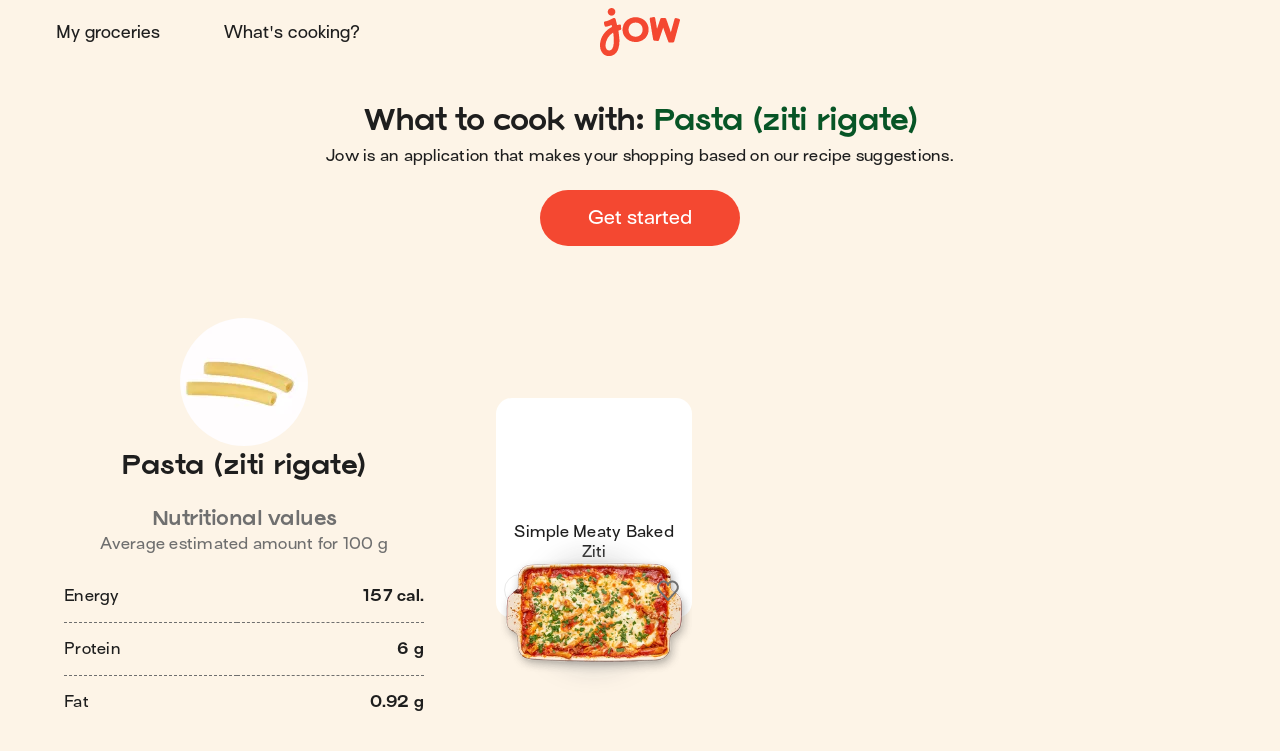

--- FILE ---
content_type: text/html; charset=utf-8
request_url: https://jow.com/ingredients/63c067ea5d06593b61f0b492
body_size: 30455
content:
<!DOCTYPE html><html lang="en"><head><meta charSet="utf-8" data-next-head=""/><meta charSet="utf-8"/><meta name="viewport" content="width=device-width, initial-scale=1.0, maximum-scale=2.0, shrink-to-fit=no, viewport-fit=cover" data-next-head=""/><link rel="shortcut icon" href="/favicon.ico" data-next-head=""/><link rel="apple-touch-icon" href="/apple-touch-icon.png" data-next-head=""/><link rel="apple-touch-icon" sizes="180x180" href="/apple-touch-icon-retina.png" data-next-head=""/><meta property="og:site_name" content="Jow" data-next-head=""/><meta name="theme-color" content="#fdf4e7" data-next-head=""/><meta name="color-scheme" content="light dark" data-next-head=""/><meta name="theme-color" media="(prefers-color-scheme: light)" content="#fdf4e7" data-next-head=""/><meta name="theme-color" media="(prefers-color-scheme: dark)" content="#1e1e1e" data-next-head=""/><title data-next-head="">Jow - What to cook with: Pasta (ziti rigate)</title><meta name="description" content="Discover a selection of quick and easy recipes with &quot;Pasta (ziti rigate)&quot; on Jow, the recipe app that does your groceries
." data-next-head=""/><meta name="thumbnail" content="/assets/images/share/share-default.jpg" data-next-head=""/><meta name="author" content="Jow" data-next-head=""/><link rel="canonical" href="https://jow.com/ingredients/63c067ea5d06593b61f0b492" data-next-head=""/><link rel="shortcut icon" href="/favicon.ico" data-next-head=""/><link rel="apple-touch-icon" href="/apple-touch-icon.png" data-next-head=""/><link rel="apple-touch-icon" sizes="180x180" href="/apple-touch-icon-retina.png" data-next-head=""/><meta property="og:site_name" content="Jow" data-next-head=""/><meta property="og:title" content="Jow - What to cook with: Pasta (ziti rigate)" data-next-head=""/><meta property="og:description" content="Discover a selection of quick and easy recipes with &quot;Pasta (ziti rigate)&quot; on Jow, the recipe app that does your groceries
." data-next-head=""/><meta property="og:type" content="website" data-next-head=""/><meta property="og:url" content="https://jow.com/ingredients/63c067ea5d06593b61f0b492" data-next-head=""/><meta property="og:image" content="/assets/images/share/share-default.jpg" data-next-head=""/><meta property="og:image:alt" content="Jow - What to cook with: Pasta (ziti rigate)" data-next-head=""/><meta property="og:image:type" content="image/jpeg" data-next-head=""/><meta property="og:locale" content="en" data-next-head=""/><meta name="twitter:card" content="summary_large_image" data-next-head=""/><meta name="twitter:site" content="@Jow_us" data-next-head=""/><meta name="twitter:title" content="Jow - What to cook with: Pasta (ziti rigate)" data-next-head=""/><meta name="twitter:description" content="Discover a selection of quick and easy recipes with &quot;Pasta (ziti rigate)&quot; on Jow, the recipe app that does your groceries
." data-next-head=""/><meta property="twitter:image" content="/assets/images/share/share-default.jpg" data-next-head=""/><meta name="twitter:image:alt" content="Jow - What to cook with: Pasta (ziti rigate)" data-next-head=""/><meta name="twitter:app:id:iphone" content="1301257625" data-next-head=""/><meta name="twitter:app:id:ipad" content="1301257625" data-next-head=""/><meta name="twitter:app:id:googleplay" content="com.wishop.dev.jow" data-next-head=""/><meta name="twitter:app:country" content="US" data-next-head=""/><link rel="manifest" href="/manifest.webmanifest" type="application/manifest+json"/><link href="/assets/fonts/Viksjow-Regular.otf" rel="preload" as="font" type="font/otf" crossorigin=""/><link href="/assets/fonts/Surt-Medium.otf" rel="preload" as="font" type="font/otf" crossorigin=""/><link href="/assets/fonts/Surt-Bold.otf" rel="preload" as="font" type="font/otf" crossorigin=""/><link href="https://assets.app.smart-tribune.com/jow/FAQ/faq.css" rel="preload" as="style" type="text/css"/><meta name="p:domain_verify" content="0f7dc8f8d5871d0c5f4ad83138d6a3ca"/><meta name="ir-site-verification-token" value="-1487732914"/><link rel="preload" href="/_next/static/css/06904522f7fd1ee1.css" as="style"/><link href="https://unpkg.com/leaflet@1.9.4/dist/leaflet.css" rel="stylesheet" as="style" type="text/css" integrity="sha256-p4NxAoJBhIIN+hmNHrzRCf9tD/miZyoHS5obTRR9BMY=" crossorigin=""/><link href="https://assets.app.smart-tribune.com/jow/FAQ/faq.css" rel="stylesheet"/><noscript><img height="1" width="1" style="display:none" alt="" src="https://www.facebook.com/tr?id=474326919709052&amp;ev=PageView&amp;noscript=1"/><img height="1" width="1" style="display:none" alt="" src="https://ct.pinterest.com/v3/?tid=2613625824501&amp;event=init&amp;noscript=1"/></noscript><link rel="stylesheet" href="/_next/static/css/06904522f7fd1ee1.css" data-n-g=""/><noscript data-n-css=""></noscript><script defer="" noModule="" src="/_next/static/chunks/polyfills-42372ed130431b0a.js"></script><script defer="" src="/_next/static/chunks/%40components/AppStoreBadge.26a6d010414112e8.js"></script><script defer="" src="/_next/static/chunks/%40components/Icon.4fb437cd2d5e3fa1.js"></script><script defer="" src="/_next/static/chunks/8550-b1f1f1cea305859f.js"></script><script defer="" src="/_next/static/chunks/%40components/Footer.f81ccfac2d134dcc.js"></script><script src="/_next/static/chunks/webpack-e3782eadd579d74d.js" defer=""></script><script src="/_next/static/chunks/framework-a3ba85e6bb5e1061.js" defer=""></script><script src="/_next/static/chunks/main-51b15b6029a4a9bf.js" defer=""></script><script src="/_next/static/chunks/pages/_app-522f4b04b7db7a24.js" defer=""></script><script src="/_next/static/chunks/4587-c60079094c685693.js" defer=""></script><script src="/_next/static/chunks/5294-46f5de8e373129b1.js" defer=""></script><script src="/_next/static/chunks/338-4569c9cfe5dd1538.js" defer=""></script><script src="/_next/static/chunks/643-ea1f953361e09022.js" defer=""></script><script src="/_next/static/chunks/8240-75d07a9e1a692798.js" defer=""></script><script src="/_next/static/chunks/pages/ingredients/%5BingredientId%5D-1c2cc947523f7cb4.js" defer=""></script><script src="/_next/static/8abd6ffdc999244/_buildManifest.js" defer=""></script><script src="/_next/static/8abd6ffdc999244/_ssgManifest.js" defer=""></script><style data-styled="" data-styled-version="6.3.8">.gjFfmA{background:none;border:0;cursor:pointer;display:block;height:2.1rem;padding:0;position:relative;width:3.2rem;user-select:none;-webkit-tap-highlight-color:rgba(255, 255, 255, 0);}/*!sc*/
.gjFfmA::before,.gjFfmA::after{background:var(--color-foreground-primary);border-radius:0.15rem;content:'';display:block;height:0.3rem;left:0;opacity:1;position:absolute;top:0;transform-origin:top left;transform:translateX(0) rotate(0);transition:opacity 0.1s ease-in,transform 0.2s ease-in;width:100%;}/*!sc*/
.gjFfmA::before{transform:none;}/*!sc*/
.gjFfmA::after{bottom:0;top:initial;transform-origin:bottom left;transform:none;}/*!sc*/
data-styled.g1[id="jow__sc-7f34e1cb-0"]{content:"gjFfmA,"}/*!sc*/
.glpqJx{background:var(--color-foreground-primary);border-radius:0.15rem;content:'';display:block;height:0.3rem;left:0;opacity:1;position:absolute;top:0;transform-origin:top left;transform:translateX(0) rotate(0);transition:opacity 0.1s ease-in,transform 0.2s ease-in;width:100%;margin-top:-0.15rem;top:50%;opacity:1;}/*!sc*/
data-styled.g2[id="jow__sc-7f34e1cb-1"]{content:"glpqJx,"}/*!sc*/
.bkpIsg{display:block;}/*!sc*/
data-styled.g13[id="jow__sc-d1d7fdb0-0"]{content:"bkpIsg,"}/*!sc*/
.jRAwmf{background:none;border-radius:0;border:none;color:var(--color-foreground-primary);cursor:pointer;margin:0;padding:0;position:relative;-webkit-tap-highlight-color:rgba(255, 255, 255, 0);}/*!sc*/
data-styled.g14[id="jow__sc-bd1d0486-0"]{content:"jRAwmf,"}/*!sc*/
.jRTOrv{display:block;overflow:visible;position:relative;text-align:center;vertical-align:middle;fill:#ffffff;}/*!sc*/
data-styled.g17[id="jow__sc-7347e065-0"]{content:"jRTOrv,"}/*!sc*/
.hjKCQP{display:block;height:auto;width:auto;border-radius:0.4rem;}/*!sc*/
.hjKCQP.hjKCQP svg{width:auto;height:100%;display:block;}/*!sc*/
data-styled.g42[id="jow__sc-ad71a96a-0"]{content:"hjKCQP,"}/*!sc*/
.bDLCJn{display:block;height:100%;position:fixed;top:0;left:0;z-index:9;overflow-x:hidden;width:0;transition-delay:0.5s;transition-property:width;}/*!sc*/
data-styled.g43[id="jow__sc-a896974e-0"]{content:"bDLCJn,"}/*!sc*/
.jTpvQU{height:100%;width:100vw;position:relative;background:rgba(255, 255, 255, 0);transition-delay:0.2s;transition-duration:0.3s;transition-property:background;}/*!sc*/
data-styled.g44[id="jow__sc-a896974e-1"]{content:"jTpvQU,"}/*!sc*/
.jntzsU{position:absolute;left:1.6rem;top:2.5rem;z-index:1;opacity:0;transition-duration:0;transition-delay:0;transition-property:opacity;}/*!sc*/
data-styled.g45[id="jow__sc-a896974e-2"]{content:"jntzsU,"}/*!sc*/
.jCFoPz{height:100%;max-width:30rem;background-color:var(--color-background-primary);width:0;transition-duration:0.5s;transition-property:width;position:relative;}/*!sc*/
data-styled.g50[id="jow__sc-a896974e-7"]{content:"jCFoPz,"}/*!sc*/
.dhzrbQ{position:absolute;padding:3.8rem 3.2rem;overflow-x:hidden;width:100vw;max-width:30rem;right:0;height:100%;display:flex;flex-direction:column;align-items:center;justify-content:flex-start;}/*!sc*/
data-styled.g51[id="jow__sc-a896974e-8"]{content:"dhzrbQ,"}/*!sc*/
.geypNr{flex:1;}/*!sc*/
data-styled.g52[id="jow__sc-a896974e-9"]{content:"geypNr,"}/*!sc*/
.cQdjzl{display:block;margin-bottom:2.4rem;}/*!sc*/
data-styled.g53[id="jow__sc-a896974e-10"]{content:"cQdjzl,"}/*!sc*/
.dpOkxF{height:4.5rem;width:8.8rem;}/*!sc*/
data-styled.g54[id="jow__sc-a896974e-11"]{content:"dpOkxF,"}/*!sc*/
.hRPtcx{fill:var(--color-brand-primary);transition:fill 0.2s ease-in-out;}/*!sc*/
data-styled.g55[id="jow__sc-a896974e-12"]{content:"hRPtcx,"}/*!sc*/
.iUPwXw{align-items:center;display:flex;flex-flow:column nowrap;justify-content:flex-start;}/*!sc*/
data-styled.g56[id="jow__sc-a896974e-13"]{content:"iUPwXw,"}/*!sc*/
.dtiBUi{font:normal normal 400 normal 1.6rem/normal "Surt",sans-serif;letter-spacing:normal;text-transform:none;text-decoration:none;color:var(--color-foreground-primary);font-size:1.8rem;margin-bottom:1.6rem;text-decoration:none;padding:1.2rem 2.4rem;display:inline-block;text-align:center;transition:color 0.2s ease-in-out;}/*!sc*/
.dtiBUi.active{color:var(--color-brand-primary);}/*!sc*/
data-styled.g57[id="jow__sc-a896974e-14"]{content:"dtiBUi,"}/*!sc*/
.jjsPLx{font:normal normal 400 normal 1.6rem/normal "Surt",sans-serif;letter-spacing:normal;text-transform:none;text-decoration:none;color:var(--color-foreground-primary);text-decoration:none;padding:1.2rem 2.4rem;display:inline-block;text-align:center;margin:0 auto 1.6rem;}/*!sc*/
data-styled.g58[id="jow__sc-a896974e-15"]{content:"jjsPLx,"}/*!sc*/
.fMcTOg{height:0.1rem;background:none;border:0.1rem dashed var(--color-brand-yolk);margin-bottom:1.6rem;width:100%;}/*!sc*/
data-styled.g59[id="jow__sc-a896974e-16"]{content:"fMcTOg,"}/*!sc*/
.jxsTfg{padding-top:4.8rem;}/*!sc*/
data-styled.g68[id="jow__sc-a896974e-25"]{content:"jxsTfg,"}/*!sc*/
.hjlHcw{display:flex;flex-flow:row wrap;align-items:center;justify-content:center;padding-bottom:0.8rem;}/*!sc*/
data-styled.g69[id="jow__sc-a896974e-26"]{content:"hjlHcw,"}/*!sc*/
.RNYY{height:3rem;width:auto;margin:0 0.4rem 0.8rem;}/*!sc*/
data-styled.g70[id="jow__sc-a896974e-27"]{content:"RNYY,"}/*!sc*/
.bkdxtc{display:flex;flex-flow:row wrap;align-items:center;justify-content:center;}/*!sc*/
data-styled.g71[id="jow__sc-a896974e-28"]{content:"bkdxtc,"}/*!sc*/
.ODFCZ{text-decoration:none;padding:0 0.6rem;}/*!sc*/
data-styled.g72[id="jow__sc-a896974e-29"]{content:"ODFCZ,"}/*!sc*/
.fnNUkd{align-items:center;background-color:var(--color-background-primary);color:var(--color-foreground-primary);display:flex;flex-flow:row nowrap;height:7.2rem;justify-content:center;padding:0 1.6rem;transition:background-color 0.2s ease-in-out,color 0.2s ease-in-out,padding 0.2s ease-in-out,height 0.2s ease-in-out;width:100%;}/*!sc*/
@media (min-width:768px){.fnNUkd{padding:0 3.2rem;height:6.4rem;}}/*!sc*/
data-styled.g73[id="jow__sc-5577223e-0"]{content:"fnNUkd,"}/*!sc*/
.dHfmmT{flex:1;text-align:left;}/*!sc*/
data-styled.g74[id="jow__sc-5577223e-1"]{content:"dHfmmT,"}/*!sc*/
.atVmT{padding:0 1.6rem;}/*!sc*/
data-styled.g75[id="jow__sc-5577223e-2"]{content:"atVmT,"}/*!sc*/
.dyAcFi{height:3.9rem;width:6.4rem;}/*!sc*/
@media (min-width:768px){.dyAcFi{height:4.9rem;width:8rem;}}/*!sc*/
data-styled.g76[id="jow__sc-5577223e-3"]{content:"dyAcFi,"}/*!sc*/
.klFyZR{fill:var(--color-brand-primary);transition:fill 0.2s ease-in-out;}/*!sc*/
data-styled.g77[id="jow__sc-5577223e-4"]{content:"klFyZR,"}/*!sc*/
.jflwbJ{display:block;position:relative;padding:0.4rem;height:4.7rem;width:7.2rem;}/*!sc*/
@media (min-width:768px){.jflwbJ{height:5.7rem;width:8.8rem;}}/*!sc*/
@media (hover:hover) and (pointer:fine){.jflwbJ:hover .jow__sc-5577223e-4{fill:var(--color-brand-primary);}}/*!sc*/
data-styled.g78[id="jow__sc-5577223e-5"]{content:"jflwbJ,"}/*!sc*/
.eAOlZd{flex:1;text-align:right;}/*!sc*/
data-styled.g81[id="jow__sc-5577223e-8"]{content:"eAOlZd,"}/*!sc*/
.etMCQG{position:relative;display:block;}/*!sc*/
@media (min-width:768px){.etMCQG{display:none;}}/*!sc*/
data-styled.g82[id="jow__sc-5577223e-9"]{content:"etMCQG,"}/*!sc*/
.dgQTOs{display:none;}/*!sc*/
@media (min-width:768px){.dgQTOs{align-items:center;display:flex;flex-flow:row nowrap;justify-content:flex-start;}}/*!sc*/
data-styled.g84[id="jow__sc-5577223e-11"]{content:"dgQTOs,"}/*!sc*/
.earEqK{font:normal normal 400 normal 1.6rem/normal "Surt",sans-serif;letter-spacing:normal;text-transform:none;text-decoration:none;color:var(--color-foreground-primary);margin-right:1.6rem;text-decoration:none;padding:1.2rem 2.4rem;display:inline-block;text-align:center;transition:color 0.2s ease-in-out;border-radius:var(--radius-rounded-full);}/*!sc*/
.earEqK.active{color:var(--color-brand-primary);}/*!sc*/
@media (hover:hover) and (pointer:fine){.earEqK:hover{color:var(--color-brand-primary);}}/*!sc*/
data-styled.g85[id="jow__sc-5577223e-12"]{content:"earEqK,"}/*!sc*/
.bxKkHg{display:block;}/*!sc*/
@media (min-width:768px){.bxKkHg{display:none;}}/*!sc*/
data-styled.g107[id="jow__sc-5577223e-34"]{content:"bxKkHg,"}/*!sc*/
.dESemb{width:100%;height:100%;transition:padding-top 0.2s ease-in-out;--top-offset-header:0rem;--top-offset-app-banner:0rem;--top-offset-promo-banner:0rem;--top-offset-checkout-progression:0rem;--with-header:var(--top-offset-header);--with-app-banner:calc( var(--with-header) + var(--top-offset-app-banner) );--with-promo-banner:calc( var(--with-app-banner) + var(--top-offset-promo-banner) );--with-checkout-progression:calc( var(--with-promo-banner) + var(--top-offset-checkout-progression) );--top-offset:var(--with-checkout-progression,0);padding-top:var(--top-offset);}/*!sc*/
.dESemb.dESemb[data-layout-header='active']{--top-offset-header:7.2rem;}/*!sc*/
@media (min-width:768px){.dESemb.dESemb[data-layout-header='active']{--top-offset-header:6.4rem;}}/*!sc*/
.dESemb.dESemb[data-layout-app-banner='active']{--top-offset-app-banner:7.2rem;}/*!sc*/
@media (min-width:768px){.dESemb.dESemb[data-layout-app-banner='active']{--top-offset-app-banner:0rem;}}/*!sc*/
.dESemb.dESemb[data-layout-promo-banner='active']{--top-offset-promo-banner:3.6rem;}/*!sc*/
@media (min-width:768px){.dESemb.dESemb[data-layout-promo-banner='active']{--top-offset-promo-banner:3.6rem;}}/*!sc*/
.dESemb.dESemb[data-layout-checkout-progression='active']{--top-offset-checkout-progression:0.4rem;}/*!sc*/
@media (min-width:768px){.dESemb.dESemb[data-layout-checkout-progression='active']{--top-offset-checkout-progression:0.8rem;}}/*!sc*/
.dESemb [id][data-scroll-offset]{scroll-margin-top:var(${CSS_VAR_NAMES.TOP_OFFSET});}/*!sc*/
data-styled.g108[id="jow__sc-846e5969-0"]{content:"dESemb,"}/*!sc*/
.jIMVQ{position:fixed;z-index:5;top:0;left:0;right:0;width:100%;}/*!sc*/
data-styled.g109[id="jow__sc-846e5969-1"]{content:"jIMVQ,"}/*!sc*/
.fLvPZB{width:100%;}/*!sc*/
data-styled.g110[id="jow__sc-846e5969-2"]{content:"fLvPZB,"}/*!sc*/
.bFRJcs{min-height:calc(100vh - var(--top-offset));}/*!sc*/
data-styled.g112[id="jow__sc-846e5969-4"]{content:"bFRJcs,"}/*!sc*/
:root{--radius-rounded-full:9999px;}/*!sc*/
:root,[data-theme="light"]{--color-foreground-primary:#1e1e1e;--color-foreground-secondary:#6F6F6F;--color-foreground-tertiary:#E9E9E9;--color-background-primary:#fdf4e7;--color-background-secondary:#ffffff;--color-background-tertiary:#f4c890;--color-overlay:rgba(30, 30, 30, 0.4);--color-brand-primary:#f44831;--color-brand-cobalt:#0064d1;--color-brand-yolk:#ffc847;--color-brand-radish:#fcb2b0;--color-brand-powder:#c6eaf6;--color-brand-kale:#075526;--color-brand-beet:#9d1716;--color-default-white:#ffffff;--color-default-black:#1e1e1e;--color-state-focus-outline:#0064d1;--color-state-disabled-color:#6F6F6F;--color-state-disabled-background:#E9E9E9;--color-semantic-error:#f44831;--color-semantic-success:#00A840;--color-semantic-warning:#ffc847;--color-semantic-information:#0064d1;}/*!sc*/
[data-theme="dark"]{--color-foreground-primary:#ffffff;--color-foreground-secondary:#6d6d6d;--color-foreground-tertiary:#434343;--color-background-primary:#1e1e1e;--color-background-secondary:#2e2e2e;--color-background-tertiary:#787878;--color-overlay:rgba(30, 30, 30, 0.9);--color-brand-primary:#f44831;--color-brand-cobalt:#0064d1;--color-brand-yolk:#ffc847;--color-brand-radish:#fcb2b0;--color-brand-powder:#c6eaf6;--color-brand-kale:#075526;--color-brand-beet:#9d1716;--color-default-white:#1e1e1e;--color-default-black:#ffffff;--color-state-focus-outline:#ffffff;--color-state-disabled-color:#6d6d6d;--color-state-disabled-background:#434343;--color-semantic-error:#f44831;--color-semantic-success:#00A840;--color-semantic-warning:#ffc847;--color-semantic-information:#0064d1;}/*!sc*/
html,body,div,span,applet,object,iframe,h1,h2,h3,h4,h5,h6,p,blockquote,pre,a,abbr,acronym,address,big,cite,code,del,dfn,em,img,ins,kbd,q,s,samp,small,strike,strong,sub,sup,tt,var,b,u,i,center,dl,dt,dd,ol,ul,li,fieldset,form,label,legend,table,caption,tbody,tfoot,thead,tr,th,td,article,aside,canvas,details,embed,figure,figcaption,footer,header,hgroup,menu,nav,output,ruby,section,summary,time,mark,audio,video{margin:0;padding:0;border:0;font-size:100%;font:inherit;vertical-align:baseline;}/*!sc*/
article,aside,details,figcaption,figure,footer,header,hgroup,menu,nav,section,summary,main{display:block;}/*!sc*/
body{line-height:1;}/*!sc*/
ol,ul{list-style:none;}/*!sc*/
blockquote,q{quotes:none;}/*!sc*/
blockquote:before,blockquote:after,q:before,q:after{content:'';content:none;}/*!sc*/
table{border-collapse:collapse;border-spacing:0;}/*!sc*/
html,body{height:100%;}/*!sc*/
#__next{display:contents;}/*!sc*/
html{box-sizing:border-box;font-size:62.5%;font-family:sans-serif;overflow:initial;background:var(--color-background-primary);color:var(--color-foreground-primary);}/*!sc*/
@media print{html{background:none;}}/*!sc*/
body{font:normal normal 400 normal 1.5rem/2rem "Surt",sans-serif;letter-spacing:0.025rem;text-transform:none;text-decoration:none;transition:padding-top 0.5s ease-out;position:relative;}/*!sc*/
body.no-scroll{height:100vh;overflow-y:hidden;position:fixed;}/*!sc*/
img{width:100%;height:auto;}/*!sc*/
a{color:#f44831;}/*!sc*/
input:not([type]),input[type=text],input[type=number],input[type=tel],input[type=email],input[type=password],input[type=search],input[type=url],textarea{box-shadow:none;appearance:textfield;text-overflow:ellipsis;}/*!sc*/
*,*:before,*:after{box-sizing:inherit;font-family:'Surt',sans-serif;}/*!sc*/
*:focus{outline:none;}/*!sc*/
[data-js-focus-visible] *:focus:not([data-focus-visible-added]){outline:none;}/*!sc*/
[data-js-focus-visible] *[data-focus-visible-added]{outline-color:var(--color-state-focus-outline);outline-width:2px;outline-offset:2px;outline-style:solid;}/*!sc*/
[data-js-focus-visible] input:not([type])[data-focus-visible-added],[data-js-focus-visible] input[type="text"][data-focus-visible-added],[data-js-focus-visible] input[type="number"][data-focus-visible-added],[data-js-focus-visible] input[type="tel"][data-focus-visible-added],[data-js-focus-visible] input[type="email"][data-focus-visible-added],[data-js-focus-visible] input[type="password"][data-focus-visible-added],[data-js-focus-visible] input[type="search"][data-focus-visible-added],[data-js-focus-visible] input[type="date"][data-focus-visible-added],[data-js-focus-visible] input[type="url"][data-focus-visible-added],[data-js-focus-visible] textarea[data-focus-visible-added]{outline:none;}/*!sc*/
#controllerFrame{display:none!important;}/*!sc*/
data-styled.g113[id="sc-global-cAHMYp1"]{content:"sc-global-cAHMYp1,"}/*!sc*/
.bdAlGr{display:block;overflow:visible;position:relative;text-align:center;vertical-align:middle;fill:var(--color-foreground-secondary);}/*!sc*/
data-styled.g117[id="jow__sc-c9bdc937-0"]{content:"bdAlGr,"}/*!sc*/
.hAjSUZ{align-items:center;display:flex;flex-flow:row nowrap;justify-content:center;padding:0 0.8rem 1.2rem;}/*!sc*/
@media (min-width:768px){.hAjSUZ{justify-content:space-between;}}/*!sc*/
data-styled.g150[id="jow__sc-aa2e0efb-0"]{content:"hAjSUZ,"}/*!sc*/
.jlpsfX{display:none;}/*!sc*/
@media (min-width:768px){.jlpsfX{display:block;margin:0;padding-left:1.2rem;padding-right:1.2rem;font:normal normal 400 normal 1.2rem/3rem "Surt",sans-serif;letter-spacing:0.04rem;text-transform:none;text-decoration:none;box-sizing:border-box;border:0.1rem solid var(--color-foreground-tertiary);height:3.2rem;text-decoration:none;border-radius:var(--radius-rounded-full);transition:border-color 0.2s ease-in-out,color 0.2s ease-in-out,background-color 0.2s ease-in-out;background-color:var(--color-background-secondary);color:var(--color-foreground-primary);}@media (hover:hover) and (pointer:fine){.jlpsfX:hover{border-color:#f44831;background-color:#f44831;color:#ffffff;}}}/*!sc*/
data-styled.g151[id="jow__sc-aa2e0efb-1"]{content:"jlpsfX,"}/*!sc*/
.dpDUTP{background:none;border-radius:0;border:none;color:var(--color-foreground-primary);cursor:pointer;margin:0;padding:0;position:relative;-webkit-tap-highlight-color:rgba(255, 255, 255, 0);width:3.2rem;height:3.2rem;padding:0.4rem;border-radius:var(--radius-rounded-full);cursor:pointer;}/*!sc*/
data-styled.g152[id="jow__sc-aa2e0efb-2"]{content:"dpDUTP,"}/*!sc*/
.iCBzgR{width:2.4rem;height:2.4rem;}/*!sc*/
.iCBzgR *{transition:fill 0.2s ease-in-out;}/*!sc*/
@media (hover:hover) and (pointer:fine){.iCBzgR:hover *{fill:#f44831;}}/*!sc*/
data-styled.g153[id="jow__sc-aa2e0efb-3"]{content:"iCBzgR,"}/*!sc*/
.eBhBEB{width:100%;}/*!sc*/
data-styled.g220[id="jow__sc-bb4874e0-0"]{content:"eBhBEB,"}/*!sc*/
.hEGzWV{border:0;width:100%;}/*!sc*/
data-styled.g221[id="jow__sc-bb4874e0-1"]{content:"hEGzWV,"}/*!sc*/
.ekZiDv{padding:0;text-align:left;border:0;}/*!sc*/
.ekZiDv:last-child{text-align:right;font-weight:bold;}/*!sc*/
data-styled.g222[id="jow__sc-bb4874e0-2"]{content:"ekZiDv,"}/*!sc*/
.cjkwWd{border-bottom:0.1rem dashed var(--color-foreground-secondary);}/*!sc*/
.cjkwWd:last-child{border-bottom:0;}/*!sc*/
.cjkwWd .jow__sc-bb4874e0-2{padding:1.6rem 0;}/*!sc*/
.cjkwWd:first-child .jow__sc-bb4874e0-2{padding-top:0;}/*!sc*/
.cjkwWd:last-child .jow__sc-bb4874e0-2{padding-bottom:0;}/*!sc*/
data-styled.g223[id="jow__sc-bb4874e0-3"]{content:"cjkwWd,"}/*!sc*/
.itpKGM{font:normal normal 400 normal 1.2rem/1.8rem "Surt",sans-serif;letter-spacing:0.04rem;text-transform:none;text-decoration:none;color:var(--color-foreground-secondary);padding-top:1.6rem;}/*!sc*/
data-styled.g224[id="jow__sc-bb4874e0-4"]{content:"itpKGM,"}/*!sc*/
.dCVYxi{object-fit:contain;object-position:center center;}/*!sc*/
@supports (font:-apple-system-body) and (-webkit-appearance:none){.dCVYxi[loading='lazy']{clip-path:inset(0.6px);}}/*!sc*/
data-styled.g227[id="jow__sc-60c29e8d-0"]{content:"dCVYxi,"}/*!sc*/
.jEjLgZ{--grid-gap:1.6rem;display:grid;gap:var(--grid-gap,1.6rem);align-items:stretch;justify-content:start;grid-auto-rows:1fr;width:100%;grid-template-columns:repeat(auto-fit, 15.2rem);grid-auto-columns:15.2rem;}/*!sc*/
@media (min-width:
768px
){.jEjLgZ{grid-template-columns:repeat(auto-fit, 19.6rem);grid-auto-columns:19.6rem;}}/*!sc*/
data-styled.g253[id="jow__sc-2b3a2b2f-0"]{content:"jEjLgZ,"}/*!sc*/
.EzjbD{min-height:100%;padding-top:6rem;width:100%;position:relative;}/*!sc*/
@media (min-width:768px){.EzjbD{padding-top:8rem;}}/*!sc*/
data-styled.g367[id="jow__sc-b29b0866-0"]{content:"EzjbD,"}/*!sc*/
.hsnwtp{margin-top:-6rem;padding-top:100%;position:relative;width:100%;height:auto;flex-shrink:0;}/*!sc*/
@media (min-width:768px){.hsnwtp{margin-top:-8rem;}}/*!sc*/
data-styled.g368[id="jow__sc-b29b0866-1"]{content:"hsnwtp,"}/*!sc*/
.fUrcJi{width:100%;height:100%;position:absolute;inset:0;display:block;transition-property:opacity;transition-duration:0.2s;}/*!sc*/
data-styled.g369[id="jow__sc-b29b0866-2"]{content:"fUrcJi,"}/*!sc*/
.jCIicL{width:100%;height:100%;position:relative;display:block;}/*!sc*/
data-styled.g370[id="jow__sc-b29b0866-3"]{content:"jCIicL,"}/*!sc*/
.fBXtTO{position:absolute;top:0;left:0;width:100%;height:100%;opacity:1;transition:opacity 0.2s ease-in-out;transition:all 0.2s ease-out;filter:drop-shadow(0 0 0 rgba(30,30,30,0.6));}/*!sc*/
data-styled.g372[id="jow__sc-b29b0866-5"]{content:"fBXtTO,"}/*!sc*/
.vSOQL{font:normal normal 400 normal 1.5rem/2rem "Surt",sans-serif;letter-spacing:0.025rem;text-transform:none;text-decoration:none;color:var(--color-foreground-primary);width:100%;margin:0;transition:color 0.2s ease-in-out,text-decoration 0.2s ease-in-out;text-decoration:none;display:-webkit-box;overflow:hidden;-webkit-box-orient:vertical;-webkit-line-clamp:2;}/*!sc*/
@media (min-width:768px){.vSOQL{-webkit-line-clamp:3;}}/*!sc*/
data-styled.g373[id="jow__sc-b29b0866-6"]{content:"vSOQL,"}/*!sc*/
.kMJEdQ{display:flex;flex-flow:column nowrap;align-items:center;justify-content:flex-start;flex:1;color:var(--color-foreground-primary);padding:0.8rem 0.8rem 1.2rem;text-align:center;width:100%;}/*!sc*/
@media (min-width:768px){.kMJEdQ{padding:0.8rem 0.8rem 1.2rem;}}/*!sc*/
data-styled.g376[id="jow__sc-b29b0866-9"]{content:"kMJEdQ,"}/*!sc*/
.cHWVlu{margin:0;width:100%;position:relative;display:flex;flex-flow:column nowrap;flex-shrink:0;align-items:center;justify-content:center;min-height:100%;}/*!sc*/
data-styled.g377[id="jow__sc-b29b0866-10"]{content:"cHWVlu,"}/*!sc*/
.lhvEOU{display:block;width:100%;text-decoration:none;flex:1;}/*!sc*/
.lhvEOU.lhvEOU[data-focus-visible-added]{outline:0;}/*!sc*/
@media (hover:hover) and (pointer:fine){.lhvEOU:hover .jow__sc-b29b0866-6{color:#f44831;}}/*!sc*/
.lhvEOU.lhvEOU[data-focus-visible-added] .jow__sc-b29b0866-6{color:#f44831;}/*!sc*/
data-styled.g378[id="jow__sc-b29b0866-11"]{content:"lhvEOU,"}/*!sc*/
.cnQlET{background-color:var(--color-background-secondary);border-radius:1.6rem;border:0;display:flex;flex-flow:column nowrap;min-height:20rem;height:100%;width:100%;position:relative;}/*!sc*/
.cnQlET[role='button'][tabIndex='0']{cursor:pointer;}/*!sc*/
data-styled.g380[id="jow__sc-b29b0866-13"]{content:"cnQlET,"}/*!sc*/
.kecHCU{background-color:#075526;padding:6rem 2.4rem 3.2rem;}/*!sc*/
@media (min-width:1024px){.kecHCU{padding:6rem 3.6rem 3.2rem;}}/*!sc*/
data-styled.g497[id="jow__sc-75bfde2a-0"]{content:"kecHCU,"}/*!sc*/
.eMHVfJ{margin:0 auto;max-width:1280px;text-align:left;display:block;}/*!sc*/
data-styled.g498[id="jow__sc-75bfde2a-1"]{content:"eMHVfJ,"}/*!sc*/
.jPhSKW{margin:3.2rem 0;width:100%;height:0.1rem;border:0;border-bottom:0.1rem dashed #ffffff;background:none;}/*!sc*/
data-styled.g499[id="jow__sc-75bfde2a-2"]{content:"jPhSKW,"}/*!sc*/
.isSKwb{font:normal normal 400 normal 1.2rem/1.8rem "Surt",sans-serif;letter-spacing:0.04rem;text-transform:none;text-decoration:none;cursor:default;color:#ffffff;text-align:center;display:flex;align-items:center;justify-content:center;user-select:none;}/*!sc*/
data-styled.g500[id="jow__sc-75bfde2a-3"]{content:"isSKwb,"}/*!sc*/
.iCqfxf{width:2.8rem;height:2.8rem;}/*!sc*/
data-styled.g503[id="jow__sc-75bfde2a-6"]{content:"iCqfxf,"}/*!sc*/
.icyzQI{display:flex;flex-flow:row nowrap;align-items:center;justify-content:flex-start;padding-top:2.4rem;}/*!sc*/
data-styled.g504[id="jow__sc-75bfde2a-7"]{content:"icyzQI,"}/*!sc*/
.QwVgk{position:relative;display:inline-block;height:4rem;width:auto;}/*!sc*/
.QwVgk:first-child{margin-right:1.6rem;}/*!sc*/
data-styled.g505[id="jow__sc-75bfde2a-8"]{content:"QwVgk,"}/*!sc*/
.iSIVTG{display:flex;flex-flow:row nowrap;align-items:center;justify-content:flex-start;padding-top:2.4rem;}/*!sc*/
data-styled.g506[id="jow__sc-75bfde2a-9"]{content:"iSIVTG,"}/*!sc*/
.eCLzgN{width:2.4rem;height:2.4rem;}/*!sc*/
.eCLzgN *{transition:fill 0.2s ease-in-out;}/*!sc*/
@media (hover:hover) and (pointer:fine){.eCLzgN:hover *{fill:#ffffff;}}/*!sc*/
data-styled.g507[id="jow__sc-75bfde2a-10"]{content:"eCLzgN,"}/*!sc*/
.jilTcq{margin:0 1.2rem 0.4rem 0;padding:0.2rem;width:2.8rem;height:2.8rem;border-radius:var(--radius-rounded-full);}/*!sc*/
.jilTcq:last-child{margin-right:0;}/*!sc*/
data-styled.g508[id="jow__sc-75bfde2a-11"]{content:"jilTcq,"}/*!sc*/
.gtHDOv{display:flex;flex-flow:column nowrap;align-items:flex-start;justify-content:space-between;}/*!sc*/
@media (min-width:1024px){.gtHDOv{flex-flow:row wrap;}}/*!sc*/
data-styled.g509[id="jow__sc-75bfde2a-12"]{content:"gtHDOv,"}/*!sc*/
.cVUhPK{flex:1;}/*!sc*/
@media (min-width:1024px){.cVUhPK{flex:unset;}}/*!sc*/
data-styled.g510[id="jow__sc-75bfde2a-13"]{content:"cVUhPK,"}/*!sc*/
.eCsnxb{flex:1;padding-top:3.2rem;}/*!sc*/
@media (min-width:1024px){.eCsnxb{flex:unset;padding-top:0;padding-left:7.2rem;}}/*!sc*/
data-styled.g511[id="jow__sc-75bfde2a-14"]{content:"eCsnxb,"}/*!sc*/
.ejFmHE{font:normal normal 400 normal 1.8rem/2.2rem "Surt",sans-serif;letter-spacing:normal;text-transform:none;text-decoration:none;color:#ffffff;padding-top:2.4rem;}/*!sc*/
data-styled.g512[id="jow__sc-75bfde2a-15"]{content:"ejFmHE,"}/*!sc*/
.WGgIj{display:flex;flex-flow:row wrap;padding-top:3.2rem;}/*!sc*/
data-styled.g513[id="jow__sc-75bfde2a-16"]{content:"WGgIj,"}/*!sc*/
.icSUNo{padding-right:3.6rem;padding-bottom:2.4rem;}/*!sc*/
.icSUNo:last-child{padding-right:0;padding-bottom:0;}/*!sc*/
@media (min-width:768px){.icSUNo{padding-bottom:0;padding-right:7.2rem;}.icSUNo:last-child{padding-right:0;}}/*!sc*/
data-styled.g514[id="jow__sc-75bfde2a-17"]{content:"icSUNo,"}/*!sc*/
.bTKJmT{font:normal normal 400 normal 1.8rem/2.2rem "Surt",sans-serif;letter-spacing:normal;text-transform:none;text-decoration:none;color:#ffc847;padding-bottom:0.8rem;}/*!sc*/
data-styled.g515[id="jow__sc-75bfde2a-18"]{content:"bTKJmT,"}/*!sc*/
.cQWkRZ{font:normal normal 400 normal 1.5rem/2rem "Surt",sans-serif;letter-spacing:0.025rem;text-transform:none;text-decoration:none;color:#ffffff;margin-bottom:0.8rem;text-decoration:none;display:inline-block;border-radius:0.2rem;}/*!sc*/
@media (hover:hover) and (pointer:fine){.cQWkRZ:hover{text-decoration:underline;}}/*!sc*/
data-styled.g516[id="jow__sc-75bfde2a-19"]{content:"cQWkRZ,"}/*!sc*/
.gdKRFP{font:normal normal 400 normal 1.5rem/2rem "Surt",sans-serif;letter-spacing:0.025rem;text-transform:none;text-decoration:none;color:#ffffff;margin-bottom:0.8rem;text-decoration:none;display:inline-block;border-radius:0.2rem;}/*!sc*/
@media (hover:hover) and (pointer:fine){.gdKRFP:hover{text-decoration:underline;}}/*!sc*/
data-styled.g517[id="jow__sc-75bfde2a-20"]{content:"gdKRFP,"}/*!sc*/
.kXWbso{margin:0;padding:0;}/*!sc*/
data-styled.g522[id="jow__sc-75bfde2a-25"]{content:"kXWbso,"}/*!sc*/
.jTxeuL{background:var(--color-background-primary);}/*!sc*/
data-styled.g705[id="jow__sc-7909ac79-0"]{content:"jTxeuL,"}/*!sc*/
.kgqkxr{background-color:var(--color-background-primary);padding:2.4rem;text-align:center;display:flex;flex-flow:column;justify-content:center;align-items:center;}/*!sc*/
@media (min-width:768px){.kgqkxr{padding:3.6rem;}}/*!sc*/
data-styled.g706[id="jow__sc-7909ac79-1"]{content:"kgqkxr,"}/*!sc*/
.fManfF{padding:1.6rem;}/*!sc*/
@media (min-width:768px){.fManfF{padding:3.6rem 6.4rem 6.4rem;}}/*!sc*/
data-styled.g707[id="jow__sc-7909ac79-2"]{content:"fManfF,"}/*!sc*/
.ciPOdZ{margin:0 auto;width:100%;max-width:1920px;display:flex;flex-flow:column nowrap;}/*!sc*/
@media (min-width:768px){.ciPOdZ{flex-flow:row nowrap;}}/*!sc*/
data-styled.g708[id="jow__sc-7909ac79-3"]{content:"ciPOdZ,"}/*!sc*/
@media (min-width:768px){.hUuEnA{flex:0 0 36rem;}}/*!sc*/
data-styled.g709[id="jow__sc-7909ac79-4"]{content:"hUuEnA,"}/*!sc*/
.haGCMo{flex:1;}/*!sc*/
@media (min-width:768px){.haGCMo{padding-left:7.2rem;}}/*!sc*/
data-styled.g710[id="jow__sc-7909ac79-5"]{content:"haGCMo,"}/*!sc*/
.hfOWed{font:normal normal 400 normal 2.7rem/3.5rem "Viksjow",sans-serif;letter-spacing:-0.05rem;text-transform:none;text-decoration:none;padding-bottom:0.8rem;}/*!sc*/
@media (min-width:768px){.hfOWed{font:normal normal 400 normal 3rem/3.8rem "Viksjow",sans-serif;letter-spacing:-0.1rem;text-transform:none;text-decoration:none;}}/*!sc*/
.hfOWed strong{color:#075526;}/*!sc*/
data-styled.g711[id="jow__sc-7909ac79-6"]{content:"hfOWed,"}/*!sc*/
.cAYYqg{padding-bottom:2.4rem;}/*!sc*/
data-styled.g712[id="jow__sc-7909ac79-7"]{content:"cAYYqg,"}/*!sc*/
.hBLLyG{font:normal normal 400 normal 1.8rem/2.2rem "Surt",sans-serif;letter-spacing:normal;text-transform:none;text-decoration:none;border:none;cursor:pointer;margin:0;position:relative;text-decoration:none;display:inline-block;text-align:center;border-radius:5.6rem;height:5.6rem;line-height:5.6rem;background-color:#f44831;padding-left:4.8rem;padding-right:4.8rem;color:#ffffff;transition:background-color 0.2s ease-out;}/*!sc*/
data-styled.g713[id="jow__sc-7909ac79-8"]{content:"hBLLyG,"}/*!sc*/
.eLGRpn{font:normal normal 400 normal 2.7rem/3.5rem "Viksjow",sans-serif;letter-spacing:-0.05rem;text-transform:none;text-decoration:none;text-align:center;padding-bottom:0.8rem;}/*!sc*/
data-styled.g714[id="jow__sc-7909ac79-9"]{content:"eLGRpn,"}/*!sc*/
.bBjowl{width:100%;}/*!sc*/
data-styled.g715[id="jow__sc-7909ac79-10"]{content:"bBjowl,"}/*!sc*/
.itaoal{margin:3.2rem 0;}/*!sc*/
data-styled.g716[id="jow__sc-7909ac79-11"]{content:"itaoal,"}/*!sc*/
.dVVVmg{font:normal normal 400 normal 2rem/2.5rem "Viksjow",sans-serif;letter-spacing:-0.05rem;text-transform:none;text-decoration:none;text-align:center;color:var(--color-foreground-secondary);padding-bottom:0.4rem;padding-top:1.6rem;}/*!sc*/
data-styled.g717[id="jow__sc-7909ac79-12"]{content:"dVVVmg,"}/*!sc*/
.iXrshu{text-align:center;color:var(--color-foreground-secondary);}/*!sc*/
data-styled.g718[id="jow__sc-7909ac79-13"]{content:"iXrshu,"}/*!sc*/
.imlHCU{margin:0 auto;width:12.8rem;height:12.8rem;border-radius:var(--radius-rounded-full);overflow:hidden;}/*!sc*/
data-styled.g719[id="jow__sc-7909ac79-14"]{content:"imlHCU,"}/*!sc*/
</style></head><body><noscript><iframe title="googletagmanager" src="https://www.googletagmanager.com/ns.html?id=GTM-MMGDDPF" height="0" width="0" style="display:none;visibility:hidden"></iframe></noscript><div id="__next"><script>((e,i,s,u,m,a,l,h)=>{let d=document.documentElement,w=["light","dark"];function p(n){(Array.isArray(e)?e:[e]).forEach(y=>{let k=y==="class",S=k&&a?m.map(f=>a[f]||f):m;k?(d.classList.remove(...S),d.classList.add(a&&a[n]?a[n]:n)):d.setAttribute(y,n)}),R(n)}function R(n){h&&w.includes(n)&&(d.style.colorScheme=n)}function c(){return window.matchMedia("(prefers-color-scheme: dark)").matches?"dark":"light"}if(u)p(u);else try{let n=localStorage.getItem(i)||s,y=l&&n==="system"?c():n;p(y)}catch(n){}})("data-theme","jow_theme","light",null,["light","dark"],null,false,true)</script><div data-layout-header="active" class="jow__sc-846e5969-0 dESemb"><header class="jow__sc-846e5969-1 jIMVQ"><div class="jow__sc-5577223e-0 fnNUkd jow__sc-846e5969-2 fLvPZB"><div class="jow__sc-5577223e-1 dHfmmT"><div class="jow__sc-5577223e-9 etMCQG"><button tabindex="0" class="jow__sc-7f34e1cb-0 gjFfmA"><span class="jow__sc-7f34e1cb-1 glpqJx"> </span></button></div><nav class="jow__sc-5577223e-11 dgQTOs"><a class="jow__sc-5577223e-12 earEqK" href="/">My groceries</a><a class="jow__sc-5577223e-12 earEqK" href="/cooking">What&#x27;s cooking?</a></nav></div><div class="jow__sc-5577223e-2 atVmT"><a class="jow__sc-5577223e-5 jflwbJ" aria-label="Home" tabindex="-1" href="/"><svg width="80" height="49" viewBox="0 0 80 49" fill="none" xmlns="http://www.w3.org/2000/svg" role="img" focusable="false" aria-labelledby="Jow" alt="Jow" class="jow__sc-5577223e-3 dyAcFi"><title>Jow</title><path fill-rule="evenodd" clip-rule="evenodd" d="M11.5443 7.68365C13.664 7.68365 15.3862 5.96146 15.3862 3.80398C15.3862 1.66542 13.7018 0 11.5443 0C9.40579 0 7.70251 1.70327 7.70251 3.8229C7.70251 5.94253 9.44364 7.68365 11.5443 7.68365ZM57.722 32.9867C58.2898 33.0435 58.8197 32.6839 59.0089 32.1351C59.9931 29.1828 63.1536 19.5498 63.1536 19.5498C63.1536 19.5498 66.6547 29.2395 68.3012 33.7437C68.4905 34.2547 68.9636 34.5954 69.4935 34.5765C70.2127 34.5575 71.9917 34.5008 73.0893 34.4629C73.6192 34.444 74.0924 34.0844 74.2249 33.5545C74.5823 32.2402 75.2903 29.6117 75.9982 26.9832C76.5646 24.8804 77.1309 22.7776 77.5178 21.3477C78.0667 19.2848 79.3536 14.5914 79.9592 12.3961C80.1295 11.7337 79.751 11.0713 79.1076 10.882C78.5386 10.7147 77.3779 10.4142 76.4103 10.1637L76.0417 10.0682C75.3982 9.89792 74.7169 10.2953 74.5466 10.9388C74.4648 11.2339 74.371 11.5718 74.2704 11.934L74.2606 11.9695L74.2596 11.9729L74.259 11.9751C73.826 13.5347 73.2726 15.5278 73.0136 16.5028C72.3702 18.8496 70.8562 24.319 70.8562 24.319C70.8562 24.3397 69.7708 21.2125 68.6153 17.8827L68.6143 17.88C67.6612 15.1338 66.6606 12.2504 66.1816 10.882C66.0113 10.39 65.5571 10.0493 65.0272 10.0493C64.7255 10.0493 64.2087 10.0456 63.6327 10.0415H63.6326H63.6325C62.9077 10.0363 62.0892 10.0304 61.4882 10.0304C60.9582 10.0304 60.4851 10.371 60.3148 10.882L57.0407 20.8746L55.186 10.0493C55.0725 9.38693 54.429 8.93273 53.7666 9.04628C53.4551 9.1047 52.9232 9.19817 52.3383 9.30094L52.3378 9.30104L52.3376 9.30107L52.3372 9.30114C51.7855 9.39808 51.1869 9.50328 50.6818 9.59511C50.0194 9.70866 49.5652 10.3521 49.6788 11.0145C49.9627 12.6232 52.5176 27.7255 53.18 31.643C53.2746 32.1919 53.7288 32.6082 54.2776 32.665C54.9589 32.7407 56.6244 32.8921 57.722 32.9867ZM24.4893 28.3122C27.101 32.2486 30.9617 33.9141 35.9201 34.1222C36.0584 34.1041 36.2092 34.0859 36.3701 34.0665L36.3702 34.0665C37.0461 33.9849 37.8992 33.882 38.74 33.668C44.3608 32.419 48.6568 27.858 48.619 21.518C48.5811 16.5596 45.7423 12.2068 41.1814 10.3143C37.5856 8.81918 33.933 8.72455 30.3183 10.2007C26.2683 11.8661 23.6187 14.8185 22.8049 19.1902C22.1993 22.4264 22.6346 25.5302 24.4893 28.3122ZM28.5393 21.6884C28.5204 17.5437 31.4538 14.5914 35.5795 14.5725C39.6295 14.5535 42.6197 17.5059 42.6386 21.5559C42.6386 25.6816 39.7052 28.6907 35.6173 28.7096C31.5484 28.7285 28.5582 25.7762 28.5393 21.6884ZM0 36.7717C0.227103 30.9617 2.80094 25.6626 7.83506 21.5937C8.93272 20.7042 10.2953 19.7011 11.9797 18.9252L11.5255 16.8434C11.5255 16.8434 9.1409 18.3385 5.96146 18.717C5.33692 18.7927 4.75024 18.3953 4.59884 17.7897L3.91753 14.9698C3.7472 14.2696 4.22033 13.5694 4.92057 13.4558C7.63115 13.0096 8.8117 12.3901 11.7397 10.8537C12.1644 10.6308 12.6259 10.3887 13.1341 10.125C14.1182 9.61398 15.3105 10.1439 15.5944 11.2226L17.1274 17.0895C17.1274 17.0895 18.982 16.6542 19.6633 16.5217C20.2879 16.4081 20.8935 16.8624 20.9313 17.4869C20.9759 18.0214 21.0246 18.6649 21.0696 19.2596L21.0697 19.2598C21.1203 19.9284 21.1662 20.5351 21.1963 20.8556C21.2341 21.3855 20.9124 21.8586 20.4014 21.9911L18.3953 22.521C18.3953 22.521 19.1524 28.1418 19.3416 30.7156C19.5876 34.16 19.3984 37.5855 18.2818 40.8785C16.7867 45.307 13.5505 48.089 8.68669 48.108C5.45047 48.1269 3.14159 46.4615 1.55187 43.7362C0.416355 41.7869 0 39.6484 0 36.7717ZM13.2288 24.5839C13.2288 24.5839 12.8124 24.8488 12.415 25.1138C9.2166 27.3091 7.04019 30.2614 6.03716 34.0276C5.5451 35.9201 5.318 37.8315 5.88575 39.7619C6.33996 41.3327 7.43763 42.279 8.93272 42.4304C10.3143 42.5628 11.639 41.7869 12.3771 40.4432C13.0206 39.2888 13.3423 38.0397 13.5505 36.7339C13.9858 34.0086 13.8911 31.2645 13.6262 28.5392C13.5126 27.3091 13.2288 24.5839 13.2288 24.5839Z" class="jow__sc-5577223e-4 klFyZR"></path></svg></a></div><div class="jow__sc-5577223e-8 eAOlZd"></div><aside class="jow__sc-a896974e-0 bDLCJn jow__sc-5577223e-34 bxKkHg"><div class="jow__sc-a896974e-1 jTpvQU"><button class="jow__sc-7f34e1cb-0 gjFfmA jow__sc-a896974e-2 jntzsU" aria-label="Close menu" tabindex="0"><span class="jow__sc-7f34e1cb-1 glpqJx"> </span></button><div class="jow__sc-a896974e-7 jCFoPz"><div class="jow__sc-a896974e-8 dhzrbQ"><nav class="jow__sc-a896974e-9 geypNr"><section class="jow__sc-a896974e-13 iUPwXw"><a class="jow__sc-a896974e-10 cQdjzl" aria-label="Home" href="/"><svg width="80" height="49" viewBox="0 0 80 49" fill="none" xmlns="http://www.w3.org/2000/svg" role="img" focusable="false" aria-labelledby="Jow" alt="Jow" class="jow__sc-a896974e-11 dpOkxF"><title>Jow</title><path fill-rule="evenodd" clip-rule="evenodd" d="M11.5443 7.68365C13.664 7.68365 15.3862 5.96146 15.3862 3.80398C15.3862 1.66542 13.7018 0 11.5443 0C9.40579 0 7.70251 1.70327 7.70251 3.8229C7.70251 5.94253 9.44364 7.68365 11.5443 7.68365ZM57.722 32.9867C58.2898 33.0435 58.8197 32.6839 59.0089 32.1351C59.9931 29.1828 63.1536 19.5498 63.1536 19.5498C63.1536 19.5498 66.6547 29.2395 68.3012 33.7437C68.4905 34.2547 68.9636 34.5954 69.4935 34.5765C70.2127 34.5575 71.9917 34.5008 73.0893 34.4629C73.6192 34.444 74.0924 34.0844 74.2249 33.5545C74.5823 32.2402 75.2903 29.6117 75.9982 26.9832C76.5646 24.8804 77.1309 22.7776 77.5178 21.3477C78.0667 19.2848 79.3536 14.5914 79.9592 12.3961C80.1295 11.7337 79.751 11.0713 79.1076 10.882C78.5386 10.7147 77.3779 10.4142 76.4103 10.1637L76.0417 10.0682C75.3982 9.89792 74.7169 10.2953 74.5466 10.9388C74.4648 11.2339 74.371 11.5718 74.2704 11.934L74.2606 11.9695L74.2596 11.9729L74.259 11.9751C73.826 13.5347 73.2726 15.5278 73.0136 16.5028C72.3702 18.8496 70.8562 24.319 70.8562 24.319C70.8562 24.3397 69.7708 21.2125 68.6153 17.8827L68.6143 17.88C67.6612 15.1338 66.6606 12.2504 66.1816 10.882C66.0113 10.39 65.5571 10.0493 65.0272 10.0493C64.7255 10.0493 64.2087 10.0456 63.6327 10.0415H63.6326H63.6325C62.9077 10.0363 62.0892 10.0304 61.4882 10.0304C60.9582 10.0304 60.4851 10.371 60.3148 10.882L57.0407 20.8746L55.186 10.0493C55.0725 9.38693 54.429 8.93273 53.7666 9.04628C53.4551 9.1047 52.9232 9.19817 52.3383 9.30094L52.3378 9.30104L52.3376 9.30107L52.3372 9.30114C51.7855 9.39808 51.1869 9.50328 50.6818 9.59511C50.0194 9.70866 49.5652 10.3521 49.6788 11.0145C49.9627 12.6232 52.5176 27.7255 53.18 31.643C53.2746 32.1919 53.7288 32.6082 54.2776 32.665C54.9589 32.7407 56.6244 32.8921 57.722 32.9867ZM24.4893 28.3122C27.101 32.2486 30.9617 33.9141 35.9201 34.1222C36.0584 34.1041 36.2092 34.0859 36.3701 34.0665L36.3702 34.0665C37.0461 33.9849 37.8992 33.882 38.74 33.668C44.3608 32.419 48.6568 27.858 48.619 21.518C48.5811 16.5596 45.7423 12.2068 41.1814 10.3143C37.5856 8.81918 33.933 8.72455 30.3183 10.2007C26.2683 11.8661 23.6187 14.8185 22.8049 19.1902C22.1993 22.4264 22.6346 25.5302 24.4893 28.3122ZM28.5393 21.6884C28.5204 17.5437 31.4538 14.5914 35.5795 14.5725C39.6295 14.5535 42.6197 17.5059 42.6386 21.5559C42.6386 25.6816 39.7052 28.6907 35.6173 28.7096C31.5484 28.7285 28.5582 25.7762 28.5393 21.6884ZM0 36.7717C0.227103 30.9617 2.80094 25.6626 7.83506 21.5937C8.93272 20.7042 10.2953 19.7011 11.9797 18.9252L11.5255 16.8434C11.5255 16.8434 9.1409 18.3385 5.96146 18.717C5.33692 18.7927 4.75024 18.3953 4.59884 17.7897L3.91753 14.9698C3.7472 14.2696 4.22033 13.5694 4.92057 13.4558C7.63115 13.0096 8.8117 12.3901 11.7397 10.8537C12.1644 10.6308 12.6259 10.3887 13.1341 10.125C14.1182 9.61398 15.3105 10.1439 15.5944 11.2226L17.1274 17.0895C17.1274 17.0895 18.982 16.6542 19.6633 16.5217C20.2879 16.4081 20.8935 16.8624 20.9313 17.4869C20.9759 18.0214 21.0246 18.6649 21.0696 19.2596L21.0697 19.2598C21.1203 19.9284 21.1662 20.5351 21.1963 20.8556C21.2341 21.3855 20.9124 21.8586 20.4014 21.9911L18.3953 22.521C18.3953 22.521 19.1524 28.1418 19.3416 30.7156C19.5876 34.16 19.3984 37.5855 18.2818 40.8785C16.7867 45.307 13.5505 48.089 8.68669 48.108C5.45047 48.1269 3.14159 46.4615 1.55187 43.7362C0.416355 41.7869 0 39.6484 0 36.7717ZM13.2288 24.5839C13.2288 24.5839 12.8124 24.8488 12.415 25.1138C9.2166 27.3091 7.04019 30.2614 6.03716 34.0276C5.5451 35.9201 5.318 37.8315 5.88575 39.7619C6.33996 41.3327 7.43763 42.279 8.93272 42.4304C10.3143 42.5628 11.639 41.7869 12.3771 40.4432C13.0206 39.2888 13.3423 38.0397 13.5505 36.7339C13.9858 34.0086 13.8911 31.2645 13.6262 28.5392C13.5126 27.3091 13.2288 24.5839 13.2288 24.5839Z" class="jow__sc-a896974e-12 hRPtcx"></path></svg></a><a class="jow__sc-a896974e-14 dtiBUi" href="/">My groceries</a><a class="jow__sc-a896974e-14 dtiBUi" href="/cooking">What&#x27;s cooking?</a></section><hr class="jow__sc-a896974e-16 fMcTOg"/><section class="jow__sc-a896974e-13 iUPwXw"><a href="https://jow.com/blog/" class="jow__sc-a896974e-15 jjsPLx">Blog</a></section></nav><footer class="jow__sc-a896974e-25 jxsTfg"><div class="jow__sc-a896974e-26 hjlHcw"><button aria-label="Download the Jow application on iOS" class="jow__sc-bd1d0486-0 jRAwmf jow__sc-ad71a96a-0 hjKCQP jow__sc-a896974e-27 RNYY" data-o="aHR0cHM6Ly9hcHBzLmFwcGxlLmNvbS9hcHAvam93LWNvdXJzZXMtZXQtcmVjZXR0ZXMvaWQxMzAxMjU3NjI1"><svg width="100%" height="100%" viewBox="0 0 148 48" fill="none" xmlns="http://www.w3.org/2000/svg"><path d="M9.5014 47.9975C9.11907 47.9975 8.74598 47.9926 8.36666 47.9841C7.58086 47.9738 6.79689 47.9054 6.02119 47.7794C5.29789 47.6548 4.59721 47.4231 3.94226 47.0919C3.29331 46.7634 2.70141 46.3327 2.18925 45.8162C1.66967 45.3058 1.2371 44.7139 0.908677 44.0638C0.576634 43.4095 0.34684 42.7082 0.227301 41.9843C0.098209 41.2065 0.0283648 40.4199 0.0183708 39.6315C0.0104152 39.3669 0 38.4857 0 38.4857V9.49828C0 9.49828 0.0110928 8.63068 0.0184336 8.37578C0.0280028 7.5886 0.0974408 6.80329 0.226147 6.02664C0.345907 5.30074 0.575878 4.59741 0.9081 3.94098C1.23532 3.29137 1.66549 2.69898 2.18193 2.18678C2.6978 1.66971 3.29159 1.23677 3.94164 0.903746C4.59509 0.573578 5.29445 0.34349 6.01629 0.22119C6.79453 0.0939071 7.58122 0.0250918 8.36975 0.0153216L9.50201 0H138.46L139.606 0.0159364C140.387 0.0252212 141.166 0.0934226 141.938 0.21996C142.667 0.343794 143.373 0.575487 144.034 0.907422C145.337 1.57857 146.396 2.64038 147.065 3.94404C147.392 4.59594 147.618 5.29354 147.736 6.01316C147.866 6.79618 147.939 7.58767 147.954 8.3813C147.958 8.73667 147.958 9.11839 147.958 9.49828C147.968 9.96885 147.968 10.4167 147.968 10.8683V37.1304C147.968 37.5862 147.968 38.0311 147.958 38.4796C147.958 38.8876 147.958 39.2614 147.953 39.6462C147.938 40.4257 147.867 41.203 147.739 41.972C147.622 42.7012 147.393 43.4079 147.061 44.0676C146.73 44.7106 146.3 45.2974 145.787 45.8064C145.274 46.3257 144.681 46.7589 144.031 47.0895C143.372 47.4233 142.666 47.6559 141.938 47.7794C141.162 47.9061 140.378 47.9745 139.592 47.9841C139.224 47.9926 138.84 47.9975 138.466 47.9975L137.106 48L9.5014 47.9975Z" fill="black"></path><path d="M29.9854 24.3761C29.9989 23.3287 30.2771 22.3018 30.7941 21.3908C31.3111 20.4799 32.0502 19.7145 32.9425 19.1659C32.3756 18.3563 31.6278 17.6901 30.7584 17.2201C29.889 16.7501 28.922 16.4893 27.9342 16.4584C25.8271 16.2372 23.7842 17.7193 22.7105 17.7193C21.6159 17.7193 19.9627 16.4803 18.1824 16.517C17.0309 16.5542 15.9086 16.889 14.925 17.4889C13.9413 18.0888 13.1299 18.9332 12.5696 19.94C10.1428 24.1417 11.953 30.3168 14.2777 33.7132C15.4408 35.3763 16.8001 37.234 18.5788 37.1681C20.3193 37.0959 20.9694 36.0582 23.0704 36.0582C25.1518 36.0582 25.7617 37.1681 27.5765 37.1262C29.4442 37.0959 30.6209 35.4557 31.7432 33.7769C32.5789 32.5919 33.2219 31.2822 33.6485 29.8963C32.5635 29.4374 31.6375 28.6692 30.9861 27.6875C30.3347 26.7059 29.9866 25.5542 29.9854 24.3761V24.3761Z" fill="white"></path><path d="M26.5576 14.2247C27.576 13.0022 28.0777 11.4309 27.9562 9.84453C26.4004 10.0079 24.9633 10.7515 23.9312 11.9271C23.4266 12.5014 23.0401 13.1695 22.7938 13.8932C22.5476 14.617 22.4464 15.3822 22.496 16.1451C23.2742 16.1531 24.044 15.9844 24.7476 15.6518C25.4511 15.3191 26.07 14.8312 26.5576 14.2247Z" fill="white"></path><path d="M51.9869 32.9578H46.0473L44.6209 37.1696H42.1051L47.731 21.5871H50.3448L55.9708 37.1696H53.4121L51.9869 32.9578ZM46.6624 31.0143H51.3706L49.0496 24.1789H48.9847L46.6624 31.0143Z" fill="white"></path><path d="M68.1209 31.4898C68.1209 35.0202 66.2313 37.2885 63.3797 37.2885C62.6574 37.3263 61.939 37.1599 61.3068 36.8084C60.6746 36.4568 60.1542 35.9344 59.8052 35.3008H59.7512V40.928H57.4192V25.8087H59.6765V27.6983H59.7194C60.0845 27.0678 60.6137 26.5481 61.2507 26.1944C61.8877 25.8407 62.6086 25.6663 63.3368 25.6898C66.2202 25.6898 68.1209 27.9691 68.1209 31.4898ZM65.724 31.4898C65.724 29.1897 64.5353 27.6775 62.7217 27.6775C60.9399 27.6775 59.7414 29.2215 59.7414 31.4898C59.7414 33.7789 60.9399 35.3119 62.7217 35.3119C64.5353 35.3119 65.724 33.8107 65.724 31.4898Z" fill="white"></path><path d="M80.6251 31.4898C80.6251 35.0202 78.7355 37.2885 75.884 37.2885C75.1616 37.3263 74.4432 37.1599 73.811 36.8084C73.1789 36.4568 72.6585 35.9344 72.3094 35.3008H72.2554V40.928H69.9235V25.8087H72.1807V27.6983H72.2236C72.5887 27.0678 73.1179 26.5481 73.7549 26.1944C74.3919 25.8407 75.1128 25.6664 75.841 25.6898C78.7245 25.6898 80.6251 27.9691 80.6251 31.4898ZM78.2282 31.4898C78.2282 29.1897 77.0395 27.6775 75.2259 27.6775C73.4441 27.6775 72.2457 29.2215 72.2457 31.4898C72.2457 33.7789 73.4441 35.3119 75.2259 35.3119C77.0396 35.3119 78.2282 33.8107 78.2282 31.4898H78.2282Z" fill="white"></path><path d="M88.8894 32.8279C89.0622 34.3732 90.5634 35.3878 92.6147 35.3878C94.5803 35.3878 95.9944 34.3732 95.9944 32.9798C95.9944 31.7703 95.1415 31.0461 93.122 30.5498L91.1025 30.0633C88.2412 29.3722 86.9128 28.034 86.9128 25.8626C86.9128 23.174 89.2558 21.3273 92.5828 21.3273C95.8755 21.3273 98.1328 23.174 98.2088 25.8626H95.8547C95.7138 24.3075 94.4283 23.3688 92.5497 23.3688C90.6712 23.3688 89.3857 24.3185 89.3857 25.7008C89.3857 26.8025 90.2067 27.4507 92.2152 27.947L93.932 28.3685C97.1291 29.1246 98.4575 30.4089 98.4575 32.6881C98.4575 35.6034 96.1353 37.4293 92.4419 37.4293C88.9862 37.4293 86.653 35.6463 86.5022 32.8278L88.8894 32.8279Z" fill="white"></path><path d="M103.49 23.1201V25.8087H105.651V27.6554H103.49V33.9186C103.49 34.8916 103.923 35.345 104.873 35.345C105.129 35.3405 105.385 35.3225 105.64 35.291V37.1267C105.213 37.2065 104.779 37.2426 104.344 37.2345C102.044 37.2345 101.147 36.3706 101.147 34.1673V27.6554H99.4955V25.8087H101.147V23.1201H103.49Z" fill="white"></path><path d="M106.902 31.4898C106.902 27.9152 109.007 25.669 112.29 25.669C115.584 25.669 117.68 27.9152 117.68 31.4898C117.68 35.0742 115.595 37.3106 112.29 37.3106C108.986 37.3106 106.902 35.0742 106.902 31.4898ZM115.304 31.4898C115.304 29.0377 114.18 27.5905 112.29 27.5905C110.401 27.5905 109.278 29.0487 109.278 31.4898C109.278 33.9517 110.401 35.3879 112.29 35.3879C114.18 35.3879 115.303 33.9517 115.303 31.4898H115.304Z" fill="white"></path><path d="M119.602 25.8087H121.826V27.7424H121.88C122.031 27.1385 122.385 26.6047 122.882 26.231C123.38 25.8572 123.991 25.6661 124.613 25.6898C124.882 25.6889 125.15 25.7181 125.412 25.7768V27.9581C125.073 27.8544 124.719 27.8068 124.364 27.8172C124.025 27.8034 123.688 27.8632 123.374 27.9923C123.061 28.1214 122.779 28.3168 122.548 28.5651C122.317 28.8134 122.143 29.1088 122.037 29.4308C121.931 29.7529 121.896 30.0941 121.934 30.431V37.1696H119.602L119.602 25.8087Z" fill="white"></path><path d="M136.164 33.8328C135.85 35.8952 133.842 37.3105 131.272 37.3105C127.967 37.3105 125.916 35.0962 125.916 31.5437C125.916 27.9802 127.978 25.669 131.174 25.669C134.317 25.669 136.294 27.8282 136.294 31.2729V32.0719H128.27V32.2128C128.233 32.6309 128.285 33.0521 128.423 33.4484C128.562 33.8447 128.783 34.2071 129.072 34.5115C129.361 34.8158 129.711 35.0552 130.1 35.2137C130.489 35.3722 130.906 35.4462 131.326 35.4307C131.877 35.4824 132.43 35.3547 132.903 35.0668C133.375 34.7789 133.743 34.3461 133.95 33.8328L136.164 33.8328ZM128.281 30.442H133.961C133.982 30.0661 133.925 29.6899 133.793 29.337C133.662 28.9841 133.459 28.6622 133.197 28.3915C132.936 28.1207 132.621 27.907 132.273 27.7636C131.924 27.6203 131.55 27.5505 131.174 27.5586C130.794 27.5563 130.418 27.6293 130.066 27.7733C129.715 27.9173 129.396 28.1294 129.127 28.3975C128.858 28.6656 128.644 28.9843 128.499 29.3352C128.354 29.6861 128.28 30.0623 128.281 30.442V30.442Z" fill="white"></path><path d="M46.3702 9.858C46.8591 9.82291 47.3497 9.89677 47.8066 10.0742C48.2635 10.2517 48.6753 10.5284 49.0123 10.8843C49.3494 11.2402 49.6032 11.6665 49.7556 12.1323C49.9079 12.5982 49.9549 13.0921 49.8933 13.5784C49.8933 15.9704 48.6005 17.3454 46.3702 17.3454H43.6657V9.858H46.3702ZM44.8286 16.2865H46.2403C46.5896 16.3074 46.9393 16.2501 47.2637 16.1189C47.5881 15.9876 47.8792 15.7856 48.1157 15.5277C48.3522 15.2697 48.5283 14.9623 48.631 14.6277C48.7337 14.2931 48.7605 13.9399 48.7095 13.5936C48.7568 13.2488 48.7273 12.8977 48.623 12.5656C48.5187 12.2335 48.3422 11.9286 48.1062 11.6727C47.8702 11.4168 47.5806 11.2162 47.258 11.0854C46.9354 10.9546 46.5879 10.8968 46.2403 10.9161H44.8286V16.2865Z" fill="white"></path><path d="M51.2069 14.5176C51.1714 14.1463 51.2139 13.7716 51.3317 13.4177C51.4494 13.0637 51.6398 12.7383 51.8907 12.4623C52.1416 12.1862 52.4474 11.9657 52.7886 11.8147C53.1297 11.6638 53.4986 11.5859 53.8716 11.5859C54.2447 11.5859 54.6136 11.6638 54.9547 11.8147C55.2958 11.9657 55.6016 12.1862 55.8525 12.4623C56.1034 12.7383 56.2939 13.0637 56.4116 13.4177C56.5294 13.7716 56.5718 14.1463 56.5363 14.5176C56.5725 14.8893 56.5305 15.2645 56.4131 15.619C56.2957 15.9736 56.1053 16.2996 55.8544 16.5762C55.6034 16.8528 55.2974 17.0738 54.9559 17.225C54.6144 17.3763 54.2451 17.4544 53.8716 17.4544C53.4982 17.4544 53.1288 17.3763 52.7874 17.225C52.4459 17.0738 52.1398 16.8528 51.8889 16.5762C51.6379 16.2996 51.4476 15.9736 51.3302 15.619C51.2127 15.2645 51.1707 14.8893 51.2069 14.5176V14.5176ZM55.3893 14.5176C55.3893 13.2928 54.8391 12.5766 53.8735 12.5766C52.9042 12.5766 52.3589 13.2928 52.3589 14.5176C52.3589 15.7523 52.9042 16.463 53.8735 16.463C54.8391 16.463 55.3893 15.7473 55.3893 14.5176H55.3893Z" fill="white"></path><path d="M63.6205 17.3453H62.4637L61.2959 13.1837H61.2077L60.0448 17.3453H58.899L57.3415 11.6949H58.4725L59.4847 16.0065H59.5681L60.7298 11.6949H61.7996L62.9613 16.0065H63.0495L64.0568 11.6949H65.1719L63.6205 17.3453Z" fill="white"></path><path d="M66.4819 11.6948H67.5554V12.5925H67.6387C67.7801 12.2701 68.0185 11.9998 68.3208 11.8194C68.623 11.6389 68.974 11.5573 69.3249 11.5858C69.5998 11.5651 69.8759 11.6066 70.1326 11.7071C70.3894 11.8076 70.6202 11.9646 70.808 12.1664C70.9959 12.3682 71.1359 12.6097 71.2177 12.873C71.2995 13.1363 71.321 13.4146 71.2807 13.6874V17.3452H70.1655V13.9674C70.1655 13.0594 69.771 12.6078 68.9462 12.6078C68.7596 12.5991 68.5732 12.6309 68.4 12.7009C68.2268 12.771 68.0707 12.8777 67.9426 13.0137C67.8144 13.1497 67.7172 13.3118 67.6575 13.4889C67.5979 13.666 67.5773 13.8539 67.597 14.0397V17.3453H66.4819L66.4819 11.6948Z" fill="white"></path><path d="M73.0575 9.48907H74.1727V17.3453H73.0575V9.48907Z" fill="white"></path><path d="M75.7228 14.5176C75.6873 14.1463 75.7298 13.7716 75.8476 13.4176C75.9654 13.0637 76.1559 12.7382 76.4068 12.4622C76.6577 12.1861 76.9636 11.9656 77.3047 11.8146C77.6459 11.6637 78.0148 11.5857 78.3878 11.5857C78.7609 11.5857 79.1298 11.6637 79.471 11.8146C79.8121 11.9656 80.118 12.1861 80.3689 12.4622C80.6198 12.7382 80.8103 13.0637 80.928 13.4176C81.0458 13.7716 81.0883 14.1463 81.0528 14.5176C81.089 14.8893 81.047 15.2645 80.9295 15.619C80.812 15.9736 80.6217 16.2996 80.3707 16.5762C80.1197 16.8527 79.8136 17.0738 79.4721 17.225C79.1307 17.3762 78.7613 17.4544 78.3878 17.4544C78.0144 17.4544 77.645 17.3762 77.3035 17.225C76.962 17.0738 76.656 16.8527 76.405 16.5762C76.154 16.2996 75.9637 15.9736 75.8462 15.619C75.7287 15.2645 75.6867 14.8893 75.7228 14.5176V14.5176ZM79.9052 14.5176C79.9052 13.2928 79.355 12.5766 78.3894 12.5766C77.4201 12.5766 76.8748 13.2928 76.8748 14.5176C76.8748 15.7523 77.4201 16.463 78.3894 16.463C79.355 16.463 79.9052 15.7473 79.9052 14.5176H79.9052Z" fill="white"></path><path d="M82.2268 15.7473C82.2268 14.7302 82.9841 14.1439 84.3284 14.0605L85.8589 13.9723V13.4846C85.8589 12.8878 85.4643 12.5508 84.7021 12.5508C84.0796 12.5508 83.6483 12.7794 83.5245 13.1789H82.4449C82.5589 12.2083 83.4718 11.5858 84.7536 11.5858C86.1702 11.5858 86.9692 12.291 86.9692 13.4846V17.3453H85.8957V16.5512H85.8075C85.6284 16.8361 85.3769 17.0683 85.0787 17.2241C84.7806 17.38 84.4464 17.4539 84.1103 17.4384C83.8731 17.4631 83.6333 17.4378 83.4065 17.3641C83.1797 17.2904 82.9708 17.1701 82.7933 17.0108C82.6159 16.8514 82.4738 16.6567 82.3762 16.4391C82.2786 16.2215 82.2277 15.9858 82.2268 15.7473V15.7473ZM85.8589 15.2645V14.7921L84.4791 14.8803C83.701 14.9324 83.348 15.1971 83.348 15.6953C83.348 16.2038 83.7892 16.4997 84.3958 16.4997C84.5736 16.5177 84.7531 16.4998 84.9238 16.447C85.0944 16.3942 85.2527 16.3075 85.3892 16.1923C85.5257 16.0771 85.6377 15.9355 85.7184 15.7761C85.7991 15.6167 85.8469 15.4428 85.8589 15.2645V15.2645Z" fill="white"></path><path d="M88.4348 14.5176C88.4348 12.7322 89.3526 11.6011 90.7802 11.6011C91.1334 11.5848 91.4839 11.6694 91.7907 11.845C92.0975 12.0205 92.3481 12.2798 92.513 12.5924H92.5963V9.48907H93.7115V17.3453H92.6429V16.4525H92.5547C92.377 16.7631 92.1177 17.0191 91.8049 17.1929C91.4922 17.3667 91.1378 17.4516 90.7803 17.4384C89.3428 17.4385 88.4348 16.3074 88.4348 14.5176ZM89.5867 14.5176C89.5867 15.7161 90.1517 16.4373 91.0965 16.4373C92.0363 16.4373 92.6172 15.7057 92.6172 14.5225C92.6172 13.3449 92.0302 12.6029 91.0965 12.6029C90.1577 12.6029 89.5867 13.329 89.5867 14.5176H89.5867Z" fill="white"></path><path d="M98.3252 14.5176C98.2897 14.1463 98.3322 13.7716 98.4499 13.4177C98.5677 13.0637 98.7581 12.7383 99.009 12.4623C99.2599 12.1862 99.5657 11.9657 99.9069 11.8147C100.248 11.6638 100.617 11.5859 100.99 11.5859C101.363 11.5859 101.732 11.6638 102.073 11.8147C102.414 11.9657 102.72 12.1862 102.971 12.4623C103.222 12.7383 103.412 13.0637 103.53 13.4177C103.648 13.7716 103.69 14.1463 103.655 14.5176C103.691 14.8893 103.649 15.2645 103.531 15.619C103.414 15.9736 103.224 16.2996 102.973 16.5762C102.722 16.8528 102.416 17.0738 102.074 17.225C101.733 17.3763 101.363 17.4544 100.99 17.4544C100.616 17.4544 100.247 17.3763 99.9056 17.225C99.5642 17.0738 99.2581 16.8528 99.0072 16.5762C98.7562 16.2996 98.5659 15.9736 98.4484 15.619C98.331 15.2645 98.289 14.8893 98.3252 14.5176V14.5176ZM102.508 14.5176C102.508 13.2928 101.957 12.5766 100.992 12.5766C100.022 12.5766 99.4772 13.2928 99.4772 14.5176C99.4772 15.7523 100.022 16.463 100.992 16.463C101.957 16.463 102.508 15.7473 102.508 14.5176Z" fill="white"></path><path d="M105.151 11.6948H106.224V12.5925H106.308C106.449 12.2701 106.687 11.9998 106.99 11.8194C107.292 11.6389 107.643 11.5573 107.994 11.5858C108.269 11.5651 108.545 11.6066 108.802 11.7071C109.058 11.8076 109.289 11.9646 109.477 12.1664C109.665 12.3682 109.805 12.6097 109.887 12.873C109.968 13.1363 109.99 13.4146 109.95 13.6874V17.3452H108.834V13.9674C108.834 13.0594 108.44 12.6078 107.615 12.6078C107.429 12.5991 107.242 12.6309 107.069 12.7009C106.896 12.771 106.74 12.8777 106.612 13.0137C106.483 13.1497 106.386 13.3118 106.326 13.4889C106.267 13.666 106.246 13.8539 106.266 14.0397V17.3453H105.151V11.6948Z" fill="white"></path><path d="M116.251 10.2881V11.7206H117.475V12.6599H116.251V15.5654C116.251 16.1573 116.495 16.4164 117.05 16.4164C117.192 16.416 117.334 16.4074 117.475 16.3907V17.3196C117.275 17.3554 117.072 17.3744 116.868 17.3765C115.628 17.3765 115.134 16.9403 115.134 15.8509V12.6598H114.237V11.7205H115.134V10.2881H116.251Z" fill="white"></path><path d="M118.998 9.48907H120.103V12.6029H120.192C120.34 12.2775 120.585 12.0057 120.893 11.8246C121.202 11.6434 121.558 11.5618 121.915 11.5907C122.188 11.5758 122.462 11.6215 122.715 11.7244C122.969 11.8274 123.197 11.9851 123.383 12.1863C123.569 12.3875 123.708 12.6272 123.791 12.8884C123.873 13.1495 123.897 13.4257 123.861 13.6972V17.3453H122.744V13.9723C122.744 13.0698 122.324 12.6127 121.536 12.6127C121.344 12.5969 121.152 12.6233 120.971 12.6899C120.791 12.7564 120.627 12.8616 120.492 12.9981C120.356 13.1345 120.252 13.2989 120.187 13.4798C120.121 13.6607 120.096 13.8536 120.113 14.0452V17.3453H118.998L118.998 9.48907Z" fill="white"></path><path d="M130.363 15.8196C130.211 16.3361 129.883 16.7828 129.435 17.0816C128.988 17.3804 128.449 17.5124 127.914 17.4544C127.542 17.4642 127.172 17.3929 126.83 17.2454C126.488 17.0979 126.183 16.8778 125.934 16.6003C125.686 16.3228 125.501 15.9946 125.392 15.6385C125.283 15.2823 125.253 14.9067 125.304 14.5378C125.255 14.1678 125.285 13.7914 125.394 13.4342C125.502 13.077 125.686 12.7473 125.933 12.4674C126.18 12.1874 126.485 11.9639 126.826 11.8118C127.166 11.6597 127.536 11.5826 127.909 11.5858C129.482 11.5858 130.43 12.6599 130.43 14.4343V14.8234H126.44V14.8859C126.423 15.0932 126.449 15.302 126.517 15.4986C126.585 15.6953 126.693 15.8757 126.835 16.0281C126.976 16.1805 127.148 16.3016 127.339 16.3837C127.531 16.4657 127.737 16.5069 127.945 16.5046C128.212 16.5366 128.482 16.4886 128.721 16.3666C128.961 16.2446 129.158 16.0542 129.289 15.8196L130.363 15.8196ZM126.44 13.9987H129.294C129.308 13.809 129.282 13.6185 129.218 13.4394C129.155 13.2604 129.054 13.0966 128.923 12.9588C128.792 12.8209 128.634 12.712 128.458 12.639C128.282 12.566 128.093 12.5305 127.903 12.5349C127.71 12.5325 127.519 12.5687 127.34 12.6414C127.162 12.7141 126.999 12.8218 126.863 12.9583C126.727 13.0947 126.619 13.257 126.546 13.4357C126.474 13.6144 126.438 13.8058 126.44 13.9987H126.44Z" fill="white"></path></svg></button><button aria-label="Download the Jow application on Android" class="jow__sc-bd1d0486-0 jRAwmf jow__sc-ad71a96a-0 hjKCQP jow__sc-a896974e-27 RNYY" data-o="aHR0cHM6Ly9wbGF5Lmdvb2dsZS5jb20vc3RvcmUvYXBwcy9kZXRhaWxzP2lkPWNvbS53aXNob3AuZGV2LmpvdyZobD1lbiZnbD1VUw=="><svg width="100%" height="100%" viewBox="0 0 162 48" fill="none" xmlns="http://www.w3.org/2000/svg"><path d="M156 48H6C2.7 48 0 45.3 0 42V6C0 2.7 2.7 1.07288e-06 6 1.07288e-06H156C159.3 1.07288e-06 162 2.7 162 6V42C162 45.3 159.3 48 156 48Z" fill="black"></path><path d="M56.9021 12.2921C56.9021 13.2975 56.6043 14.0981 56.0081 14.6953C55.3308 15.4055 54.4481 15.7608 53.3629 15.7608C52.3237 15.7608 51.4401 15.4008 50.7135 14.6799C49.9856 13.9594 49.6224 13.066 49.6224 12C49.6224 10.9336 49.9856 10.0407 50.7135 9.31969C51.4401 8.59921 52.3237 8.23873 53.3629 8.23873C53.8785 8.23873 54.3722 8.33953 54.8409 8.54065C55.3097 8.74225 55.6856 9.00985 55.9669 9.34501L55.334 9.97825C54.8574 9.40873 54.2011 9.12421 53.3629 9.12421C52.605 9.12421 51.9497 9.39049 51.3966 9.92341C50.8434 10.4569 50.5669 11.1487 50.5669 12C50.5669 12.8513 50.8434 13.5431 51.3966 14.0766C51.9497 14.6095 52.605 14.8758 53.3629 14.8758C54.1669 14.8758 54.8372 14.6081 55.3739 14.0719C55.7222 13.7226 55.9237 13.2371 55.9776 12.6136H53.3629V11.7487H56.8519C56.8856 11.9368 56.9021 12.1173 56.9021 12.2921" fill="white"></path><path d="M56.9021 12.2921H56.7821C56.7811 13.2745 56.4942 14.0376 55.9232 14.6105L55.9219 14.6115L55.9214 14.6124C55.2656 15.2981 54.4227 15.6394 53.3629 15.6408C52.3514 15.6394 51.5048 15.2944 50.7979 14.595C50.0925 13.8942 49.7437 13.0387 49.7424 12C49.7437 10.9608 50.0925 10.1058 50.7979 9.40549C51.5048 8.70565 52.3514 8.36017 53.3629 8.35873C53.8631 8.35873 54.3393 8.45629 54.7935 8.65081C55.2482 8.84677 55.6074 9.10357 55.875 9.42241L55.9669 9.34501L55.8821 9.26017L55.2492 9.89389L55.334 9.97825L55.4264 9.90145C54.9276 9.30373 54.2274 9.00241 53.3629 9.00421C52.5769 9.00325 51.8855 9.28405 51.3135 9.83725C50.7361 10.3923 50.446 11.1229 50.4469 12C50.446 12.8771 50.7361 13.6078 51.3135 14.1628C51.8855 14.716 52.5769 14.9968 53.3629 14.9958C54.1935 14.9973 54.9014 14.7155 55.4587 14.1568C55.831 13.7836 56.0419 13.2666 56.0972 12.6239L56.1084 12.4936H53.4829V11.8687H56.8519V11.7487L56.7337 11.7699C56.7666 11.9518 56.7821 12.1247 56.7821 12.2921H56.9021H57.0221C57.0221 12.1097 57.0052 11.9223 56.97 11.7273L56.9522 11.6287H53.2429V12.6136V12.7336H55.9776V12.6136L55.8581 12.6033C55.8052 13.2071 55.6129 13.6618 55.289 13.9871C54.7734 14.5008 54.1406 14.7544 53.3629 14.7558C52.6331 14.7549 52.0139 14.5036 51.48 13.9903C50.9513 13.4789 50.6882 12.826 50.6869 12C50.6882 11.1741 50.9513 10.5211 51.48 10.0097C52.0139 9.49645 52.6331 9.24517 53.3629 9.24421C54.1743 9.24613 54.7871 9.51421 55.2422 10.0557L55.3266 10.156L56.0518 9.42985L56.1295 9.35209L56.0587 9.26809C55.7639 8.91661 55.3711 8.63761 54.8882 8.43049C54.4045 8.22277 53.894 8.11873 53.3629 8.11873C52.2961 8.11777 51.3755 8.49277 50.6287 9.23485C49.8792 9.97549 49.5014 10.9065 49.5024 12C49.5014 13.0931 49.8792 14.0245 50.6292 14.7657C51.3755 15.5073 52.2961 15.8818 53.3629 15.8808C54.4739 15.8818 55.3955 15.5128 56.0948 14.7783L56.0081 14.6953L56.0929 14.7802C56.7145 14.1591 57.0229 13.32 57.0221 12.2921H56.9021Z" fill="white"></path><path d="M62.4332 9.28453H59.1543V11.5674H62.1113V12.4326H59.1543V14.7155H62.4332V15.6H58.23V8.40001H62.4332V9.28453Z" fill="white"></path><path d="M62.4332 9.28453V9.16453H59.0343V11.6874H61.9913V12.3122L59.0343 12.3126V14.8355H62.3132V15.48H58.35V8.52001H62.3132V9.28453H62.4332V9.16453V9.28453H62.5532V8.40001V8.28001H58.11V15.72H62.5532V14.7155V14.5955H59.2743V12.5526H62.2313V11.5674V11.4474H59.2743V9.40453H62.5532V9.28453H62.4332" fill="white"></path><path d="M66.3347 15.6H65.4089V9.28453H63.3979V8.40001H68.3456V9.28453H66.3347V15.6Z" fill="white"></path><path d="M66.3347 15.6V15.48H65.5289V9.16453H63.5179V8.52001H68.2256V9.16453H66.2147V15.6H66.3347V15.48V15.6H66.4547V9.40453H68.4656V8.40001V8.28001H63.2779V9.28453V9.40453H65.2889V15.72H66.3347H66.4547V15.6H66.3347" fill="white"></path><path d="M71.9255 15.6V8.40001H72.8503V15.6H71.9255Z" fill="white"></path><path d="M71.9255 15.6H72.0455V8.52001H72.7303V15.48H71.9255V15.6H72.0455H71.9255V15.72H72.8503H72.9703V8.28001H71.9255H71.8055V15.72H71.9255V15.6Z" fill="white"></path><path d="M76.9542 15.6H76.0284V9.28453H74.0175V8.40001H78.9652V9.28453H76.9542V15.6Z" fill="white"></path><path d="M76.9542 15.6V15.48H76.1484V9.16453H74.1375V8.52001H78.8452V9.16453H76.8342V15.6H76.9542V15.48V15.6H77.0742V9.40453H79.0852V8.40001V8.28001H73.8975V9.28453V9.40453H75.9084V15.72H76.9542H77.0742V15.6H76.9542" fill="white"></path><path d="M83.7352 14.0668C84.2681 14.6063 84.9201 14.8758 85.6913 14.8758C86.4624 14.8758 87.1148 14.6063 87.6469 14.0668C88.1803 13.5273 88.4475 12.8376 88.4475 12C88.4475 11.1624 88.1803 10.4728 87.6469 9.93325C87.1148 9.39373 86.4624 9.12421 85.6913 9.12421C84.9201 9.12421 84.2681 9.39373 83.7352 9.93325C83.2031 10.4728 82.9359 11.1624 82.9359 12C82.9359 12.8376 83.2031 13.5273 83.7352 14.0668ZM88.3313 14.6695C87.6234 15.3975 86.7431 15.7608 85.6913 15.7608C84.6384 15.7608 83.7585 15.3975 83.0522 14.6695C82.3439 13.9425 81.9914 13.0524 81.9914 12C81.9914 10.9476 82.3439 10.0575 83.0522 9.33049C83.7585 8.60245 84.6384 8.23873 85.6913 8.23873C86.7375 8.23873 87.6155 8.60437 88.3266 9.33517C89.0367 10.066 89.3921 10.9542 89.3921 12C89.3921 13.0524 89.0376 13.9425 88.3313 14.6695Z" fill="white"></path><path d="M83.7352 14.0668L83.6498 14.1511C84.2026 14.7123 84.8921 14.9973 85.6913 14.9958C86.49 14.9973 87.1805 14.7123 87.7322 14.1511C88.2886 13.5895 88.5684 12.8629 88.5676 12C88.5684 11.1371 88.2886 10.4105 87.7322 9.84889C87.1805 9.28777 86.49 9.00277 85.6913 9.00421C84.8921 9.00277 84.2026 9.28777 83.6498 9.84889C83.0948 10.4105 82.8145 11.1371 82.816 12C82.8145 12.8629 83.0948 13.5895 83.6498 14.1511L83.7352 14.0668L83.8205 13.9824C83.3114 13.4644 83.0569 12.8128 83.056 12C83.0569 11.1873 83.3114 10.5357 83.8205 10.0176C84.3342 9.49969 84.9478 9.24565 85.6913 9.24421C86.4342 9.24565 87.0492 9.49969 87.5616 10.0176C88.0716 10.5357 88.3261 11.1873 88.3271 12C88.3261 12.8128 88.0716 13.4644 87.5616 13.9824C87.0492 14.5003 86.4342 14.7544 85.6913 14.7558C84.9478 14.7544 84.3342 14.5003 83.8205 13.9824L83.7352 14.0668ZM88.3313 14.6695L88.2455 14.5861C87.5574 15.2911 86.716 15.6394 85.6913 15.6408C84.6661 15.6394 83.8247 15.2911 83.1379 14.5861L83.1347 14.5824L83.1379 14.5861C82.4513 13.8787 82.1124 13.0257 82.1114 12C82.1124 10.9744 82.4513 10.1213 83.1379 9.41389C83.8247 8.70889 84.6661 8.36017 85.6913 8.35873C86.7094 8.36017 87.5489 8.71033 88.2408 9.41905C88.9298 10.1297 89.2706 10.9815 89.2721 12C89.2706 13.0257 88.9308 13.8787 88.2455 14.5861L88.3313 14.6695L88.4176 14.7529C89.145 14.0058 89.5129 13.0791 89.5121 12C89.5129 10.9271 89.1436 10.0023 88.4128 9.25177C87.6816 8.49841 86.7656 8.11741 85.6913 8.11873C84.6113 8.11741 83.6926 8.49661 82.966 9.24709V9.24661C82.2371 9.99421 81.8705 10.921 81.8714 12C81.8705 13.0791 82.2371 14.0058 82.966 14.7534L82.9692 14.7568L82.966 14.7529C83.6926 15.5034 84.6113 15.8818 85.6913 15.8808C86.7708 15.8818 87.6895 15.5034 88.4176 14.7529L88.3313 14.6695" fill="white"></path><path d="M90.6905 15.6V8.40001H91.8164L95.3156 14.0011H95.3555L95.3156 12.6136V8.40001H96.2414V15.6H95.2758L91.6148 9.72745H91.575L91.6148 11.1155V15.6H90.6905Z" fill="white"></path><path d="M90.6905 15.6H90.8105V8.52001H91.7498L95.249 14.1211H95.3555H95.4787L95.4356 12.6118V8.52001H96.1214V15.48H95.3424L91.6814 9.60745H91.575H91.4517L91.4948 11.1174V15.48H90.6905V15.6H90.8105H90.6905V15.72H91.6148H91.7348V11.1136L91.695 9.72421L91.575 9.72745V9.84745H91.6148V9.72745L91.5131 9.79129L95.2092 15.72H96.2414H96.3614V8.28001H95.3156H95.1956V12.615L95.2355 14.0044L95.3555 14.0011V13.8811H95.3156V14.0011L95.4174 13.9374L91.8829 8.28001H90.6905H90.5705V15.72H90.6905V15.6Z" fill="white"></path><path d="M128.323 36H130.562V20.9986H128.323V36ZM148.492 26.4024L145.925 32.9063H145.848L143.184 26.4024H140.772L144.767 35.4928L142.489 40.5492H144.826L150.982 26.4024H148.492ZM135.793 34.2961C135.059 34.2961 134.036 33.9295 134.036 33.0221C134.036 31.8642 135.311 31.4203 136.41 31.4203C137.395 31.4203 137.857 31.6326 138.456 31.9224C138.282 33.3118 137.086 34.2961 135.793 34.2961V34.2961ZM136.063 26.0742C134.442 26.0742 132.763 26.7886 132.068 28.3711L134.056 29.2008C134.48 28.3711 135.271 28.1007 136.102 28.1007C137.26 28.1007 138.437 28.7958 138.456 30.031V30.1852C138.05 29.9536 137.183 29.6063 136.121 29.6063C133.979 29.6063 131.797 30.7833 131.797 32.9836C131.797 34.9908 133.554 36.2841 135.522 36.2841C137.028 36.2841 137.857 35.6086 138.379 34.8174H138.456V35.9752H140.617V30.2236C140.617 27.5607 138.63 26.0742 136.063 26.0742V26.0742ZM122.225 28.2286H119.04V23.0865H122.225C123.899 23.0865 124.849 24.4725 124.849 25.6575C124.849 26.82 123.899 28.2286 122.225 28.2286ZM122.167 20.9986H116.802V36H119.04V30.3165H122.167C124.649 30.3165 127.088 28.5197 127.088 25.6575C127.088 22.7953 124.649 20.9986 122.167 20.9986ZM92.91 34.2989C91.3631 34.2989 90.0679 33.0037 90.0679 31.2249C90.0679 29.4273 91.3631 28.1124 92.91 28.1124C94.4372 28.1124 95.6358 29.4273 95.6358 31.2249C95.6358 33.0037 94.4372 34.2989 92.91 34.2989V34.2989ZM95.4811 27.2424H95.4037C94.9013 26.6433 93.9342 26.1019 92.7164 26.1019C90.1645 26.1019 87.8255 28.3444 87.8255 31.2249C87.8255 34.0861 90.1645 36.3094 92.7164 36.3094C93.9342 36.3094 94.9013 35.7679 95.4037 35.1497H95.4811V35.8842C95.4811 37.8371 94.4372 38.881 92.7553 38.881C91.3827 38.881 90.5321 37.8947 90.1837 37.0636L88.2314 37.8755C88.7921 39.2287 90.2808 40.8915 92.7553 40.8915C95.3845 40.8915 97.6077 39.3445 97.6077 35.5749V26.4113H95.4811V27.2424ZM99.1542 36H101.397V20.9981H99.1542V36ZM104.703 31.051C104.645 29.0789 106.23 28.0739 107.37 28.0739C108.26 28.0739 109.014 28.5183 109.265 29.1568L104.703 31.051ZM111.662 29.3499C111.238 28.2089 109.942 26.1019 107.293 26.1019C104.664 26.1019 102.48 28.1705 102.48 31.2057C102.48 34.0669 104.645 36.3094 107.544 36.3094C109.884 36.3094 111.238 34.8787 111.798 34.0476L110.058 32.8875C109.478 33.7383 108.685 34.2989 107.544 34.2989C106.404 34.2989 105.592 33.7768 105.07 32.7525L111.894 29.9297L111.662 29.3499ZM57.2925 27.6679V29.8331H62.4735C62.3189 31.051 61.9129 31.9402 61.2942 32.5589C60.5405 33.3131 59.3611 34.1442 57.2925 34.1442C54.1026 34.1442 51.6089 31.5731 51.6089 28.3833C51.6089 25.1934 54.1026 22.6219 57.2925 22.6219C59.0132 22.6219 60.2695 23.2987 61.1976 24.1687L62.7248 22.6416C61.4297 21.4041 59.7089 20.4568 57.2925 20.4568C52.9232 20.4568 49.2501 24.0141 49.2501 28.3833C49.2501 32.7525 52.9232 36.3094 57.2925 36.3094C59.6513 36.3094 61.4297 35.5365 62.8214 34.0861C64.2521 32.6555 64.6969 30.645 64.6969 29.0213C64.6969 28.5183 64.6584 28.0547 64.5806 27.6679H57.2925ZM70.5872 34.2989C69.0403 34.2989 67.7063 33.0229 67.7063 31.2057C67.7063 29.3691 69.0403 28.1124 70.5872 28.1124C72.1335 28.1124 73.4676 29.3691 73.4676 31.2057C73.4676 33.0229 72.1335 34.2989 70.5872 34.2989V34.2989ZM70.5872 26.1019C67.7643 26.1019 65.4637 28.2478 65.4637 31.2057C65.4637 34.1442 67.7643 36.3094 70.5872 36.3094C73.4095 36.3094 75.7101 34.1442 75.7101 31.2057C75.7101 28.2478 73.4095 26.1019 70.5872 26.1019ZM81.7631 34.2989C80.2167 34.2989 78.8826 33.0229 78.8826 31.2057C78.8826 29.3691 80.2167 28.1124 81.7631 28.1124C83.3095 28.1124 84.6435 29.3691 84.6435 31.2057C84.6435 33.0229 83.3095 34.2989 81.7631 34.2989ZM81.7631 26.1019C78.9403 26.1019 76.6401 28.2478 76.6401 31.2057C76.6401 34.1442 78.9403 36.3094 81.7631 36.3094C84.5855 36.3094 86.8861 34.1442 86.8861 31.2057C86.8861 28.2478 84.5855 26.1019 81.7631 26.1019Z" fill="white"></path><path d="M12.6118 38.8674L12.5226 38.7821C12.1734 38.4126 11.9672 37.8389 11.9672 37.096V37.2708V10.7316C11.9672 10.7292 11.9672 10.7274 11.9672 10.7255C11.9672 10.7278 11.9672 10.7297 11.9672 10.7321V10.9074C11.9672 10.1029 12.2076 9.49694 12.6103 9.13358L27.4781 24.001L12.6118 38.8674ZM11.9672 10.7241C11.9672 10.6579 11.969 10.5937 11.9724 10.5305C11.969 10.5933 11.9672 10.6579 11.9672 10.7241ZM11.9724 10.5276C11.9724 10.5268 11.9724 10.5258 11.9728 10.5249C11.9724 10.5258 11.9724 10.5268 11.9724 10.5276ZM11.9728 10.5192C11.9728 10.5187 11.9728 10.5183 11.9728 10.5178C11.9728 10.5183 11.9728 10.5187 11.9728 10.5192Z" fill="url(#paint0_linear_jow__sc-a896974e-27-RNYY)"></path><path d="M32.4332 29.1342L32.5463 29.07L38.4178 25.7339C38.9776 25.4156 39.3506 25.0298 39.5368 24.6216C39.3511 25.0298 38.9779 25.4161 38.4178 25.7344L32.5463 29.0705L32.4332 29.1342V29.1342ZM32.4347 28.9584L27.4781 24.001L32.4342 19.0444L38.4178 22.4437C39.1776 22.8755 39.6042 23.4319 39.6755 24.0005C39.6755 24.001 39.6755 24.0019 39.6755 24.0028C39.6042 24.57 39.1776 25.1269 38.4178 25.5586L32.4347 28.9584" fill="url(#paint1_linear_jow__sc-a896974e-27-RNYY)"></path><path d="M13.6716 39.4336C13.2563 39.4336 12.8939 39.2986 12.6113 39.0436L12.6118 39.0431C12.8944 39.2981 13.2572 39.4336 13.6726 39.4336C13.7086 39.4336 13.7452 39.4326 13.7822 39.4308C13.7447 39.4326 13.7076 39.4336 13.6716 39.4336V39.4336ZM13.6721 39.2578C13.2568 39.2583 12.8944 39.1228 12.6118 38.8678V38.8674L27.4781 24.001L32.4347 28.9584L15.0164 38.8552C14.5345 39.1284 14.0779 39.2578 13.6721 39.2578V39.2578ZM12.6076 39.0403C12.5813 39.0165 12.5555 38.9911 12.5302 38.9649L12.6076 39.0403Z" fill="url(#paint2_linear_jow__sc-a896974e-27-RNYY)"></path><path d="M27.4781 24.001L12.6103 9.13357C12.8929 8.87905 13.2548 8.74405 13.6697 8.74405C14.0766 8.74405 14.5336 8.87389 15.0164 9.14761L32.4342 19.0444L27.4781 24.001V24.001ZM32.5463 18.9324L15.0164 8.97241C14.5336 8.69857 14.0766 8.56873 13.6697 8.56873C13.6678 8.56873 13.6664 8.56873 13.6645 8.56873C13.6669 8.56873 13.6687 8.56873 13.6716 8.56873C14.0776 8.56873 14.534 8.69809 15.0164 8.97193L32.5463 18.9324V18.9324Z" fill="url(#paint3_linear_jow__sc-a896974e-27-RNYY)"></path><path d="M13.7822 39.4308C14.1595 39.4092 14.5772 39.2794 15.0164 39.0305L32.4332 29.1342L15.0164 39.0305C14.5776 39.2798 14.1595 39.4092 13.7822 39.4308V39.4308ZM12.6113 39.0436L12.6076 39.0403C12.6089 39.0413 12.6103 39.0426 12.6113 39.0436ZM12.5302 38.9648L12.5226 38.9574V38.9569C12.5255 38.9597 12.5278 38.9624 12.5302 38.9648Z" fill="black"></path><path d="M32.4332 29.1342L32.5463 29.07L32.4332 29.1342Z" fill="url(#paint4_linear_jow__sc-a896974e-27-RNYY)"></path><path d="M13.6726 39.4336C13.2572 39.4336 12.8944 39.2981 12.6118 39.0431L12.6113 39.0436C12.6103 39.0426 12.6089 39.0413 12.6076 39.0403L12.5302 38.9649C12.5278 38.9625 12.5255 38.9597 12.5226 38.9569L12.6118 38.8678C12.8944 39.1228 13.2568 39.2583 13.6721 39.2578C14.0779 39.2578 14.5345 39.1284 15.0164 38.8552L32.4347 28.9584L32.5463 29.07L32.4332 29.1342L15.0164 39.0305C14.5772 39.2794 14.1595 39.4092 13.7822 39.4308C13.7452 39.4326 13.7086 39.4336 13.6726 39.4336" fill="url(#paint5_linear_jow__sc-a896974e-27-RNYY)"></path><path d="M12.5226 38.9574C12.1734 38.5879 11.9672 38.0142 11.9672 37.2713V37.2708C11.9672 38.0142 12.1734 38.5874 12.5226 38.9569V38.9574" fill="black"></path><path d="M12.5226 38.9569C12.1734 38.5875 11.9672 38.0142 11.9672 37.2708V37.096C11.9672 37.8389 12.1734 38.4126 12.5226 38.7821L12.6118 38.8674L12.5226 38.9569" fill="url(#paint6_linear_jow__sc-a896974e-27-RNYY)"></path><path d="M12.5226 38.9569L12.6118 38.8674V38.8678L12.5226 38.9569" fill="url(#paint7_linear_jow__sc-a896974e-27-RNYY)"></path><path d="M39.5367 24.6216C39.629 24.4191 39.6755 24.211 39.6755 24.0028C39.6755 24.0024 39.6755 24.0019 39.6755 24.0019C39.6755 24.2105 39.629 24.4186 39.5367 24.6216Z" fill="black"></path><path d="M32.5463 29.07L32.4347 28.9584L38.4177 25.5586C39.1776 25.1269 39.6042 24.57 39.6755 24.0028C39.6755 24.211 39.629 24.419 39.5367 24.6216C39.3506 25.0298 38.9775 25.4156 38.4177 25.7339L32.5463 29.07Z" fill="url(#paint8_linear_jow__sc-a896974e-27-RNYY)"></path><path d="M39.6755 24.001V24.0005C39.675 23.3728 39.2555 22.7452 38.4178 22.2689L32.5463 18.9328H32.5458L32.5463 18.9324L38.4178 22.2684C39.2564 22.7447 39.6764 23.3732 39.6755 24.001Z" fill="#404040"></path><path d="M39.6755 24.0005C39.6042 23.4319 39.1776 22.8755 38.4178 22.4437L32.4342 19.0444L32.5458 18.9328H32.5463L38.4178 22.2689C39.2555 22.7452 39.675 23.3728 39.6755 24.0005Z" fill="url(#paint9_linear_jow__sc-a896974e-27-RNYY)"></path><path d="M11.9672 10.7255C11.9672 10.725 11.9672 10.7245 11.9672 10.724C11.9672 10.7245 11.9672 10.725 11.9672 10.7255ZM11.9724 10.5305C11.9724 10.5295 11.9724 10.5286 11.9724 10.5276C11.9724 10.5286 11.9724 10.5295 11.9724 10.5305ZM11.9728 10.5248C11.9728 10.5229 11.9728 10.5211 11.9728 10.5192C11.9728 10.5211 11.9728 10.5229 11.9728 10.5248ZM11.9728 10.5178C12.0422 9.285 12.7126 8.57292 13.6608 8.56872C13.2497 8.57112 12.8916 8.70612 12.6113 8.95872V8.95824L12.6079 8.9616C12.5784 8.98824 12.5503 9.01644 12.5226 9.04548C12.2076 9.37872 12.0089 9.87792 11.9728 10.5178Z" fill="#404040"></path><path d="M11.9672 10.9074V10.7321C11.9672 10.7297 11.9672 10.7278 11.9672 10.7255C11.9672 10.725 11.9672 10.7245 11.9672 10.7241C11.9672 10.6579 11.969 10.5933 11.9724 10.5305C11.9724 10.5295 11.9724 10.5286 11.9724 10.5276C11.9724 10.5268 11.9724 10.5258 11.9728 10.5249C11.9728 10.5229 11.9728 10.5211 11.9728 10.5192C11.9728 10.5187 11.9728 10.5183 11.9728 10.5178C12.0089 9.87793 12.2076 9.37873 12.5226 9.04549L12.6103 9.13357C12.2076 9.49693 11.9672 10.1029 11.9672 10.9074V10.9074ZM12.6079 8.96161L12.6113 8.95825C12.6103 8.95969 12.6089 8.96065 12.6079 8.96161Z" fill="url(#paint10_linear_jow__sc-a896974e-27-RNYY)"></path><path d="M32.4342 19.0444L15.0164 9.14762C14.5336 8.8739 14.0766 8.74406 13.6697 8.74406C13.2548 8.74406 12.8929 8.87906 12.6103 9.13358L12.5226 9.0455C12.5503 9.01646 12.5784 8.98826 12.6079 8.96162C12.6089 8.96066 12.6103 8.9597 12.6113 8.95874C12.8916 8.70614 13.2497 8.57114 13.6608 8.56874C13.6618 8.56874 13.6631 8.56874 13.6645 8.56874C13.6664 8.56874 13.6678 8.56874 13.6697 8.56874C14.0766 8.56874 14.5336 8.69858 15.0164 8.97242L32.5463 18.9324L32.5458 18.9328L32.4342 19.0444Z" fill="url(#paint11_linear_jow__sc-a896974e-27-RNYY)"></path><defs><linearGradient id="paint0_linear_jow__sc-a896974e-27-RNYY" x1="26.1598" y1="10.4517" x2="6.02075" y2="30.5907" gradientUnits="userSpaceOnUse"><stop stop-color="#00A0FF"></stop><stop offset="0.00657445" stop-color="#00A1FF"></stop><stop offset="0.2601" stop-color="#00BEFF"></stop><stop offset="0.5122" stop-color="#00D2FF"></stop><stop offset="0.7604" stop-color="#00DFFF"></stop><stop offset="1" stop-color="#00E3FF"></stop></linearGradient><linearGradient id="paint1_linear_jow__sc-a896974e-27-RNYY" x1="40.6013" y1="24.0017" x2="11.5649" y2="24.0017" gradientUnits="userSpaceOnUse"><stop stop-color="#FFE000"></stop><stop offset="0.4087" stop-color="#FFBD00"></stop><stop offset="0.7754" stop-color="#FFA500"></stop><stop offset="1" stop-color="#FF9C00"></stop></linearGradient><linearGradient id="paint2_linear_jow__sc-a896974e-27-RNYY" x1="29.7924" y1="26.7553" x2="2.48243" y2="54.0653" gradientUnits="userSpaceOnUse"><stop stop-color="#FF3A44"></stop><stop offset="1" stop-color="#C31162"></stop></linearGradient><linearGradient id="paint3_linear_jow__sc-a896974e-27-RNYY" x1="8.75675" y1="0.211453" x2="20.9518" y2="12.4065" gradientUnits="userSpaceOnUse"><stop stop-color="#32A071"></stop><stop offset="0.0685" stop-color="#2DA771"></stop><stop offset="0.4762" stop-color="#15CF74"></stop><stop offset="0.8009" stop-color="#06E775"></stop><stop offset="1" stop-color="#00F076"></stop></linearGradient><linearGradient id="paint4_linear_jow__sc-a896974e-27-RNYY" x1="40.6012" y1="24.0016" x2="11.5652" y2="24.0016" gradientUnits="userSpaceOnUse"><stop stop-color="#CCB300"></stop><stop offset="0.4087" stop-color="#CC9700"></stop><stop offset="0.7754" stop-color="#CC8400"></stop><stop offset="1" stop-color="#CC7D00"></stop></linearGradient><linearGradient id="paint5_linear_jow__sc-a896974e-27-RNYY" x1="29.7924" y1="26.7553" x2="2.48243" y2="54.0653" gradientUnits="userSpaceOnUse"><stop stop-color="#CC2E36"></stop><stop offset="1" stop-color="#9C0E4E"></stop></linearGradient><linearGradient id="paint6_linear_jow__sc-a896974e-27-RNYY" x1="26.1598" y1="10.4516" x2="6.02074" y2="30.5906" gradientUnits="userSpaceOnUse"><stop stop-color="#008DE0"></stop><stop offset="0.00657445" stop-color="#008DE0"></stop><stop offset="0.2601" stop-color="#00A7E0"></stop><stop offset="0.5122" stop-color="#00B8E0"></stop><stop offset="0.7604" stop-color="#00C4E0"></stop><stop offset="1" stop-color="#00C7E0"></stop></linearGradient><linearGradient id="paint7_linear_jow__sc-a896974e-27-RNYY" x1="29.7927" y1="26.7553" x2="2.48262" y2="54.0657" gradientUnits="userSpaceOnUse"><stop stop-color="#E0333C"></stop><stop offset="1" stop-color="#AB0F56"></stop></linearGradient><linearGradient id="paint8_linear_jow__sc-a896974e-27-RNYY" x1="40.6013" y1="24.0017" x2="11.5649" y2="24.0017" gradientUnits="userSpaceOnUse"><stop stop-color="#E0C500"></stop><stop offset="0.4087" stop-color="#E0A600"></stop><stop offset="0.7754" stop-color="#E09100"></stop><stop offset="1" stop-color="#E08900"></stop></linearGradient><linearGradient id="paint9_linear_jow__sc-a896974e-27-RNYY" x1="40.6013" y1="24.0017" x2="11.5649" y2="24.0017" gradientUnits="userSpaceOnUse"><stop stop-color="#FFE840"></stop><stop offset="0.4087" stop-color="#FFCE40"></stop><stop offset="0.7754" stop-color="#FFBC40"></stop><stop offset="1" stop-color="#FFB540"></stop></linearGradient><linearGradient id="paint10_linear_jow__sc-a896974e-27-RNYY" x1="26.1597" y1="10.4517" x2="6.02075" y2="30.5906" gradientUnits="userSpaceOnUse"><stop stop-color="#40B8FF"></stop><stop offset="0.00657445" stop-color="#40B9FF"></stop><stop offset="0.2601" stop-color="#40CEFF"></stop><stop offset="0.5122" stop-color="#40DDFF"></stop><stop offset="0.7604" stop-color="#40E7FF"></stop><stop offset="1" stop-color="#40EAFF"></stop></linearGradient><linearGradient id="paint11_linear_jow__sc-a896974e-27-RNYY" x1="8.75675" y1="0.211459" x2="20.9518" y2="12.4065" gradientUnits="userSpaceOnUse"><stop stop-color="#65B895"></stop><stop offset="0.0685" stop-color="#62BD95"></stop><stop offset="0.4762" stop-color="#50DB97"></stop><stop offset="0.8009" stop-color="#44ED98"></stop><stop offset="1" stop-color="#40F498"></stop></linearGradient></defs></svg></button></div><div class="jow__sc-a896974e-28 bkdxtc"><button aria-label="Facebook" class="jow__sc-bd1d0486-0 jRAwmf jow__sc-a896974e-29 ODFCZ" data-o="aHR0cHM6Ly93d3cuZmFjZWJvb2suY29tL2pvdy51c2Ev" title="Facebook"><svg xmlns="http://www.w3.org/2000/svg" viewBox="0 0 80 80" width="20" height="20" focusable="false" role="img" alt="" fill="#075526" class="jow__sc-d1d7fdb0-0 bkpIsg"><path d="M40 .5C18.2.5.5 18.2.5 40S18.2 79.5 40 79.5 79.5 61.8 79.5 40 61.8.5 40 .5m10.8 23.8h-5.2c-3.5 0-3.8 1.6-3.8 4.1v4.4h7.9l-1.1 9h-6.8v21.6h-9V41.8h-7.2v-9h7.2v-5.2c0-7.1 4.3-11 10.7-11 3 0 6.4.2 7.2.3v7.4z"></path></svg></button><button aria-label="X (Twitter)" class="jow__sc-bd1d0486-0 jRAwmf jow__sc-a896974e-29 ODFCZ" data-o="aHR0cHM6Ly90d2l0dGVyLmNvbS9Kb3dfdXM=" title="X (Twitter)"><svg xmlns="http://www.w3.org/2000/svg" viewBox="0 0 80 80" width="20" height="20" focusable="false" role="img" alt="" fill="#075526" class="jow__sc-d1d7fdb0-0 bkpIsg"><path fill-rule="evenodd" d="M40 80c22.091 0 40-17.909 40-40S62.091 0 40 0 0 17.909 0 40s17.909 40 40 40m23.054-64h-7.97l-13.29 15.106L30.443 16H14l19.58 25.817-18.54 21.456h7.97l14.382-16.537 12.563 16.537H66L45.554 36.06zm-6.342 42.563h-4.418l-28.92-38.028h4.748z" clip-rule="evenodd"></path></svg></button><button aria-label="Instagram" class="jow__sc-bd1d0486-0 jRAwmf jow__sc-a896974e-29 ODFCZ" data-o="aHR0cHM6Ly93d3cuaW5zdGFncmFtLmNvbS9qb3dfdXMv" title="Instagram"><svg xmlns="http://www.w3.org/2000/svg" viewBox="0 0 80 80" width="20" height="20" focusable="false" role="img" alt="" fill="#075526" class="jow__sc-d1d7fdb0-0 bkpIsg"><path d="M40 32.8c-4 0-7.2 3.2-7.2 7.2s3.2 7.2 7.2 7.2 7.2-3.2 7.2-7.2-3.2-7.2-7.2-7.2M40 .5C18.2.5.5 18.2.5 40S18.2 79.5 40 79.5 79.5 61.8 79.5 40 61.8.5 40 .5m21.5 48.4c-.1 2.3-.5 3.9-1 5.2-.6 1.4-1.3 2.6-2.5 3.8s-2.4 1.9-3.8 2.5c-1.4.5-2.9.9-5.2 1s-3 .1-8.9.1-6.6 0-8.9-.1-3.9-.5-5.2-1c-1.4-.6-2.6-1.3-3.8-2.5s-1.9-2.4-2.5-3.8c-.5-1.4-.9-2.9-1-5.2s-.1-3-.1-8.9 0-6.6.1-8.9.5-3.9 1-5.2c.6-1.4 1.3-2.6 2.5-3.8s2.4-1.9 3.8-2.5c1.4-.5 2.9-.9 5.2-1s3-.1 8.9-.1 6.6 0 8.9.1 3.9.5 5.2 1c1.4.6 2.6 1.3 3.8 2.5s1.9 2.4 2.5 3.8c.5 1.4.9 2.9 1 5.2s.1 3 .1 8.9 0 6.6-.1 8.9m-4.6-21.6c-.4-1-.9-1.7-1.6-2.5-.8-.8-1.5-1.2-2.5-1.6-.8-.3-1.9-.6-4-.7-2.3-.1-3-.1-8.7-.1-5.8 0-6.5 0-8.7.1-2.1.1-3.2.4-4 .7-1 .4-1.7.9-2.5 1.6-.8.8-1.2 1.5-1.6 2.5-.3.8-.6 1.9-.7 4-.1 2.3-.1 3-.1 8.7 0 5.8 0 6.4.1 8.7.1 2.1.4 3.2.7 4 .4 1 .9 1.7 1.6 2.5.8.8 1.5 1.2 2.5 1.6.8.3 1.9.6 4 .7 2.3.1 3 .1 8.7.1 5.8 0 6.5 0 8.7-.1 2.1-.1 3.2-.4 4-.7 1-.4 1.7-.9 2.5-1.6.8-.8 1.2-1.5 1.6-2.5.3-.8.6-1.9.7-4 .1-2.3.1-3 .1-8.7 0-5.8 0-6.4-.1-8.7-.1-2.1-.4-3.3-.7-4M40 51.1c-6.1 0-11.1-5-11.1-11.1s5-11.1 11.1-11.1 11.1 5 11.1 11.1-5 11.1-11.1 11.1m11.5-20c-1.4 0-2.6-1.2-2.6-2.6s1.2-2.6 2.6-2.6 2.6 1.2 2.6 2.6-1.2 2.6-2.6 2.6"></path></svg></button><button aria-label="TikTok" class="jow__sc-bd1d0486-0 jRAwmf jow__sc-a896974e-29 ODFCZ" data-o="aHR0cHM6Ly93d3cudGlrdG9rLmNvbS9Aam93X3VzLw==" title="TikTok"><svg xmlns="http://www.w3.org/2000/svg" viewBox="0 0 80 80" width="20" height="20" focusable="false" role="img" alt="" fill="#075526" class="jow__sc-d1d7fdb0-0 bkpIsg"><path d="M1 39.5C1 17.7 18.7 0 40.5 0S80 17.7 80 39.5 62.3 79 40.5 79 1 61.3 1 39.5m60-12.196C54.416 26.872 50.63 22.811 49.84 16v.014h-7.903v28.672c1.19 15.307-13.124 12.989-14.229 5.155-.573-4.09 1.492-6.408 5.135-7.647a23.6 23.6 0 0 1 3.801-.936V33.18c-16.38.59-19.507 15.322-14.4 23.717 7.946 13.047 27.711 7.359 27.711-10.843V31.725c3.888 2.362 7.23 3.615 11.045 3.24z"></path></svg></button><button aria-label="Youtube" class="jow__sc-bd1d0486-0 jRAwmf jow__sc-a896974e-29 ODFCZ" data-o="aHR0cHM6Ly93d3cueW91dHViZS5jb20vQGpvd191cw==" title="Youtube"><svg xmlns="http://www.w3.org/2000/svg" viewBox="0 0 80 80" width="20" height="20" focusable="false" role="img" alt="" fill="#075526" class="jow__sc-d1d7fdb0-0 bkpIsg"><path d="M46.3 42.1c-1.3 0-2.4 1-2.8 1.5v-6.4h-2.8V57h2.8v-1.2c.5.6 1.4 1.4 2.8 1.4 2.4 0 2.4-3.4 2.4-3.4v-8.2c0-2-.6-3.5-2.4-3.5m-.2 11.2s0 1.5-1.3 1.5c-.6 0-1-.3-1.3-.6v-9.1c.3-.3.7-.7 1.3-.7 1.1 0 1.3 1.5 1.3 1.5zm-10.2.9s-.9 1.1-1.7 1.1c-.9 0-.9-.6-.9-.6V42.1h-2.6v13.4s.2 1.7 2 1.7c1.7 0 3.3-1.5 3.3-1.5V57h2.6V42.1H36v12.1zM20.6 40h3.3v17H27V40h3.3v-2.8h-9.6V40zM40 .5C18.2.5.5 18.2.5 40S18.2 79.5 40 79.5 79.5 61.8 79.5 40 61.8.5 40 .5m4.6 16.3h2.6v10.3s0 .7.9.7 1.7-1.1 1.7-1.1v-9.9h2.6v12.8h-2.6v-1.3s-1.5 1.6-3.3 1.6c-1.7 0-2-1.8-2-1.8V16.8zm-10.2 3.6c0-2 1.6-3.6 3.5-3.6h.9c1.9 0 3.5 1.6 3.5 3.6v5.8c0 2-1.6 3.6-3.5 3.6h-.9c-1.9 0-3.5-1.6-3.5-3.6zM27 12.8l2.2 6.5 2.2-6.5h2.8l-3.5 9.9v7h-3.1v-7l-3.7-9.9zm35.3 43.1c0 3.6-2.9 6.5-6.5 6.5 0 0-8.1.4-16 .4-8.1 0-16-.4-16-.4-3.6 0-6.5-2.9-6.5-6.5 0 0-.7-4.2-.7-8.4s.7-8.4.7-8.4c0-3.6 2.9-6.5 6.5-6.5 0 0 8-.4 16-.4s16 .4 16 .4c3.6 0 6.5 2.9 6.5 6.5 0 0 .7 4.2.7 8.4-.1 4.2-.7 8.4-.7 8.4m-7.2-13.8c-4.1 0-4.1 3.7-4.1 3.7v8.4s.7 3 4.1 3c3.5 0 3.9-3 3.9-3v-2.4h-2.8v1.5s0 1.5-1.3 1.5-1.3-1.5-1.3-1.5v-3.2H59v-4.3s.2-3.7-3.9-3.7m1.1 5.8h-2.6V46s0-1.5 1.3-1.5 1.3 1.5 1.3 1.5zM38.3 27.8c.7 0 1.3-.6 1.3-1.3v-6.3c0-.7-.6-1.3-1.3-1.3s-1.3.6-1.3 1.3v6.3c0 .7.6 1.3 1.3 1.3"></path></svg></button><button aria-label="Pinterest" class="jow__sc-bd1d0486-0 jRAwmf jow__sc-a896974e-29 ODFCZ" data-o="aHR0cHM6Ly93d3cucGludGVyZXN0LmNvbS9qb3dfdXMv" title="Pinterest"><svg xmlns="http://www.w3.org/2000/svg" viewBox="0 0 80 80" width="20" height="20" focusable="false" role="img" alt="" fill="#075526" class="jow__sc-d1d7fdb0-0 bkpIsg"><path d="M40 .5C18.2.5.5 18.2.5 40S18.2 79.5 40 79.5 79.5 61.8 79.5 40 61.8.5 40 .5m19.1 33.2c-.3 1.3-.4 2.6-.8 3.8-.8 2.5-1.9 4.7-3.3 6.5-1.9 2.6-4.8 4.3-8.5 5.2-3.2.8-6.2-.4-7.9-1.6-.6-.4-1.3-.9-1.5-1.6H37c-.1 1.3-.7 2.7-1 3.8-.5 1.6-.6 3.3-1.3 4.9-.7 1.7-1.6 3.2-2.5 4.7-.5.8-1.8 3.4-2.8 3.4-.1-.2-.2-.3-.2-.6-.3-.5-.1-1.3-.2-1.9-.2-1-.4-2.8-.2-3.9v-1.6c.3-1.1.2-2.2.6-3.3.7-2.3 1-4.8 1.7-7.2.7-2.3 1.3-4.8 1.8-7.2.1-.5-.6-2-.7-2.6-.5-1.8-.1-4.3.5-5.6.7-1.7 2.9-4.3 5.7-3.6 2.2.5 3.7 2.8 2.9 5.7-.8 3-1.8 5.7-2.5 8.8-.2.8.1 1.6.3 2.1.7 1.7 2.7 3.3 5.4 2.7 4.1-1 5.9-4.4 7.1-8.2.3-1 .3-2 .6-3.1.5-2.4.3-5.9-.5-7.7-1.3-2.9-3.6-4.8-6.9-5.9-.9-.2-1.8-.3-2.7-.5-1.5-.3-4.3.2-5.4.5-4.5 1.3-7.3 3.6-9.1 7.6-.6 1.4-.9 2.8-1 4.7 0 .2-.1.5-.1.7.3 1.7.4 2.9 1.1 4.2.4.6 1.2 1.1 1.3 1.9.1.5-.3 1.2-.4 1.5-.2.6-.1 1.2-.4 1.7-.5.9-1.9.2-2.5-.2-3.2-1.9-5.8-7.5-4.3-12.9.2-.8.2-1.6.5-2.3 1.9-4.6 4.8-7.5 9-9.9 1.6-.9 3.7-1.4 5.6-1.9 1-.1 2.1-.3 3.1-.4 9.6-.1 15.6 3.5 18.4 9.9.9 2.3 1.9 6.2 1.2 9.4"></path></svg></button><button aria-label="Linkedin" class="jow__sc-bd1d0486-0 jRAwmf jow__sc-a896974e-29 ODFCZ" data-o="aHR0cHM6Ly93d3cubGlua2VkaW4uY29tL2NvbXBhbnkvd2lzaG9wLWpvdy8=" title="Linkedin"><svg xmlns="http://www.w3.org/2000/svg" viewBox="0 0 80 80" width="20" height="20" focusable="false" role="img" alt="" fill="#075526" class="jow__sc-d1d7fdb0-0 bkpIsg"><path d="M40 .5C18.2.5.5 18.2.5 40S18.2 79.5 40 79.5 79.5 61.8 79.5 40 61.8.5 40 .5m-9.9 54.8h-7.8V29.5h7.8zm-3.9-28.1c-3 0-5.5-2.5-5.5-5.5s2.4-5.5 5.5-5.5c3 0 5.5 2.5 5.5 5.5-.1 3-2.5 5.5-5.5 5.5m33.6 28.1H52V40.4s-.3-3.9-3.9-3.9c-3.7 0-4.7 4.7-4.7 4.7s0-.1-.1-.4v14.4h-7.7V29.5h7.7v3.1c1.3-1.5 4.1-3.1 7.1-3.1 4 0 9.4 2.5 9.4 10.2z"></path></svg></button></div></footer></div></div></div></aside></div></header><main class="jow__sc-846e5969-4 bFRJcs"><div class="jow__sc-7909ac79-0 jTxeuL"><header class="jow__sc-7909ac79-1 kgqkxr"><h1 class="jow__sc-7909ac79-6 hfOWed">What to cook with: <strong>Pasta (ziti rigate)</strong></h1><p class="jow__sc-7909ac79-7 cAYYqg">Jow is an application that makes your shopping based on our recipe suggestions.</p><a class="jow__sc-7909ac79-8 hBLLyG" href="/?modal=onboarding">Get started</a></header><div class="jow__sc-7909ac79-2 fManfF"><div class="jow__sc-7909ac79-3 ciPOdZ"><div class="jow__sc-7909ac79-4 hUuEnA"><div class="jow__sc-7909ac79-14 imlHCU"><img alt="Pasta (ziti rigate)" loading="lazy" width="128" height="128" decoding="async" data-nimg="1" style="color:transparent" srcSet="/_next/image?url=https%3A%2F%2Fstatic.jow.fr%2Fingredients%2FCB5gduSCCXJO0A.png.webp&amp;w=128&amp;q=80 1x, /_next/image?url=https%3A%2F%2Fstatic.jow.fr%2Fingredients%2FCB5gduSCCXJO0A.png.webp&amp;w=256&amp;q=80 2x" src="/_next/image?url=https%3A%2F%2Fstatic.jow.fr%2Fingredients%2FCB5gduSCCXJO0A.png.webp&amp;w=256&amp;q=80"/></div><h2 class="jow__sc-7909ac79-9 eLGRpn">Pasta (ziti rigate)</h2><h3 class="jow__sc-7909ac79-12 dVVVmg">Nutritional values</h3><p class="jow__sc-7909ac79-13 iXrshu">Average estimated amount for<!-- --> <!-- -->100<!-- --> <!-- -->g</p><div class="jow__sc-bb4874e0-0 eBhBEB jow__sc-7909ac79-11 itaoal"><table class="jow__sc-bb4874e0-1 hEGzWV"><tbody><tr class="jow__sc-bb4874e0-3 cjkwWd"><td class="jow__sc-bb4874e0-2 ekZiDv">Energy</td><td class="jow__sc-bb4874e0-2 ekZiDv">157  cal.</td></tr><tr class="jow__sc-bb4874e0-3 cjkwWd"><td class="jow__sc-bb4874e0-2 ekZiDv">Protein</td><td class="jow__sc-bb4874e0-2 ekZiDv">6 g</td></tr><tr class="jow__sc-bb4874e0-3 cjkwWd"><td class="jow__sc-bb4874e0-2 ekZiDv">Fat</td><td class="jow__sc-bb4874e0-2 ekZiDv">0.92 g</td></tr><tr class="jow__sc-bb4874e0-3 cjkwWd"><td class="jow__sc-bb4874e0-2 ekZiDv">Carbohydrates</td><td class="jow__sc-bb4874e0-2 ekZiDv">31 g</td></tr><tr class="jow__sc-bb4874e0-3 cjkwWd"><td class="jow__sc-bb4874e0-2 ekZiDv"></td><td class="jow__sc-bb4874e0-2 ekZiDv">0.23 undefined</td></tr><tr class="jow__sc-bb4874e0-3 cjkwWd"><td class="jow__sc-bb4874e0-2 ekZiDv">Fiber</td><td class="jow__sc-bb4874e0-2 ekZiDv">2 g</td></tr></tbody></table><p class="jow__sc-bb4874e0-4 itpKGM">Values are based on an average estimate for one serving. All nutrition information presented on Jow is intended for informational purposes only. If you have any concerns or questions about your health, please consult with a health-care professional.</p></div><a class="jow__sc-7909ac79-8 jow__sc-7909ac79-10 hBLLyG bBjowl" href="/?modal=onboarding">Get started with Jow</a></div><div class="jow__sc-7909ac79-5 haGCMo"><div class="jow__sc-2b3a2b2f-0 jEjLgZ"><article class="jow__sc-b29b0866-0 EzjbD"><div class="jow__sc-b29b0866-13 cnQlET"><a class="jow__sc-b29b0866-11 lhvEOU" href="/recipes/simple-meaty-baked-ziti-8r9i75gd0k2bfzlc0zjz?coversCount=1"><div class="jow__sc-b29b0866-10 cHWVlu"><div class="jow__sc-b29b0866-1 hsnwtp"><div class="jow__sc-b29b0866-2 fUrcJi"><div class="jow__sc-b29b0866-3 jCIicL"><img alt="simple-meaty-baked-ziti" title="Simple Meaty Baked Ziti" loading="lazy" decoding="async" data-nimg="fill" class="jow__sc-60c29e8d-0 dCVYxi jow__sc-b29b0866-5 fBXtTO" style="position:absolute;height:100%;width:100%;left:0;top:0;right:0;bottom:0;object-fit:contain;object-position:center center;color:transparent;background-size:contain;background-position:center center;background-repeat:no-repeat;background-image:url(&quot;data:image/svg+xml;charset=utf-8,%3Csvg xmlns=&#x27;http://www.w3.org/2000/svg&#x27; %3E%3Cfilter id=&#x27;b&#x27; color-interpolation-filters=&#x27;sRGB&#x27;%3E%3CfeGaussianBlur stdDeviation=&#x27;20&#x27;/%3E%3CfeColorMatrix values=&#x27;1 0 0 0 0 0 1 0 0 0 0 0 1 0 0 0 0 0 100 -1&#x27; result=&#x27;s&#x27;/%3E%3CfeFlood x=&#x27;0&#x27; y=&#x27;0&#x27; width=&#x27;100%25&#x27; height=&#x27;100%25&#x27;/%3E%3CfeComposite operator=&#x27;out&#x27; in=&#x27;s&#x27;/%3E%3CfeComposite in2=&#x27;SourceGraphic&#x27;/%3E%3CfeGaussianBlur stdDeviation=&#x27;20&#x27;/%3E%3C/filter%3E%3Cimage width=&#x27;100%25&#x27; height=&#x27;100%25&#x27; x=&#x27;0&#x27; y=&#x27;0&#x27; preserveAspectRatio=&#x27;xMidYMid&#x27; style=&#x27;filter: url(%23b);&#x27; href=&#x27;[data-uri]&#x27;/%3E%3C/svg%3E&quot;)" sizes="400px" srcSet="/_next/image?url=https%3A%2F%2Fstatic.jow.fr%2F304x304%2Frecipes%2Fu72Blsb2o0yv4g.png&amp;w=16&amp;q=100 16w, /_next/image?url=https%3A%2F%2Fstatic.jow.fr%2F304x304%2Frecipes%2Fu72Blsb2o0yv4g.png&amp;w=32&amp;q=100 32w, /_next/image?url=https%3A%2F%2Fstatic.jow.fr%2F304x304%2Frecipes%2Fu72Blsb2o0yv4g.png&amp;w=48&amp;q=100 48w, /_next/image?url=https%3A%2F%2Fstatic.jow.fr%2F304x304%2Frecipes%2Fu72Blsb2o0yv4g.png&amp;w=64&amp;q=100 64w, /_next/image?url=https%3A%2F%2Fstatic.jow.fr%2F304x304%2Frecipes%2Fu72Blsb2o0yv4g.png&amp;w=96&amp;q=100 96w, /_next/image?url=https%3A%2F%2Fstatic.jow.fr%2F304x304%2Frecipes%2Fu72Blsb2o0yv4g.png&amp;w=128&amp;q=100 128w, /_next/image?url=https%3A%2F%2Fstatic.jow.fr%2F304x304%2Frecipes%2Fu72Blsb2o0yv4g.png&amp;w=256&amp;q=100 256w, /_next/image?url=https%3A%2F%2Fstatic.jow.fr%2F304x304%2Frecipes%2Fu72Blsb2o0yv4g.png&amp;w=384&amp;q=100 384w, /_next/image?url=https%3A%2F%2Fstatic.jow.fr%2F304x304%2Frecipes%2Fu72Blsb2o0yv4g.png&amp;w=480&amp;q=100 480w, /_next/image?url=https%3A%2F%2Fstatic.jow.fr%2F304x304%2Frecipes%2Fu72Blsb2o0yv4g.png&amp;w=640&amp;q=100 640w, /_next/image?url=https%3A%2F%2Fstatic.jow.fr%2F304x304%2Frecipes%2Fu72Blsb2o0yv4g.png&amp;w=768&amp;q=100 768w, /_next/image?url=https%3A%2F%2Fstatic.jow.fr%2F304x304%2Frecipes%2Fu72Blsb2o0yv4g.png&amp;w=1024&amp;q=100 1024w, /_next/image?url=https%3A%2F%2Fstatic.jow.fr%2F304x304%2Frecipes%2Fu72Blsb2o0yv4g.png&amp;w=1280&amp;q=100 1280w, /_next/image?url=https%3A%2F%2Fstatic.jow.fr%2F304x304%2Frecipes%2Fu72Blsb2o0yv4g.png&amp;w=1560&amp;q=100 1560w, /_next/image?url=https%3A%2F%2Fstatic.jow.fr%2F304x304%2Frecipes%2Fu72Blsb2o0yv4g.png&amp;w=1920&amp;q=100 1920w, /_next/image?url=https%3A%2F%2Fstatic.jow.fr%2F304x304%2Frecipes%2Fu72Blsb2o0yv4g.png&amp;w=2560&amp;q=100 2560w" src="/_next/image?url=https%3A%2F%2Fstatic.jow.fr%2F304x304%2Frecipes%2Fu72Blsb2o0yv4g.png&amp;w=2560&amp;q=100"/></div></div></div><div class="jow__sc-b29b0866-9 kMJEdQ"><p class="jow__sc-b29b0866-6 vSOQL">Simple Meaty Baked Ziti</p></div></div></a><footer class="jow__sc-aa2e0efb-0 hAjSUZ"><a class="jow__sc-aa2e0efb-1 jlpsfX" href="/recipes/simple-meaty-baked-ziti-8r9i75gd0k2bfzlc0zjz?coversCount=1">See the recipe</a><button class="jow__sc-aa2e0efb-2 dpDUTP"><svg xmlns="http://www.w3.org/2000/svg" viewBox="0 0 24 24" class="jow__sc-d1d7fdb0-0 bkpIsg jow__sc-c9bdc937-0 bdAlGr jow__sc-aa2e0efb-3 iCBzgR" width="24" height="24" focusable="false" role="img" alt="" aria-label="heart-stroke-24"><title>Heart</title><path fill-rule="evenodd" d="M6.904 4.614c-1.21.273-2.389 1.118-3.081 2.364a4.57 4.57 0 0 0 .626 5.304L12 20.52l7.552-8.238a4.57 4.57 0 0 0 .625-5.304c-.692-1.246-1.871-2.091-3.081-2.364-1.189-.267-2.373.016-3.236.98-.302.337-.53.642-.678.906-.153.274-.182.434-.182.5a1 1 0 1 1-2 0c0-.066-.03-.226-.182-.5a5.3 5.3 0 0 0-.677-.906c-.864-.964-2.048-1.247-3.237-.98M12 4.697a10 10 0 0 0-.37-.437c-1.412-1.576-3.368-2.001-5.165-1.597-1.775.4-3.426 1.607-4.39 3.344a6.57 6.57 0 0 0 .9 7.627l8.288 9.042a1 1 0 0 0 1.474 0l8.289-9.042a6.57 6.57 0 0 0 .9-7.627c-.965-1.737-2.616-2.944-4.39-3.344-1.797-.404-3.754.02-5.166 1.597a10 10 0 0 0-.37.437" clip-rule="evenodd"></path></svg></button></footer></div></article></div></div></div></div></div></main><footer class="jow__sc-75bfde2a-0 kecHCU"><div class="jow__sc-75bfde2a-1 eMHVfJ"><div class="jow__sc-75bfde2a-12 gtHDOv"><div class="jow__sc-75bfde2a-13 cVUhPK"><svg aria-label="Jow" title="Jow" viewBox="0 0 64 64" width="62" xmlns="http://www.w3.org/2000/svg" role="img" focusable="false" aria-labelledby="Jow" alt="Jow" class="jow__sc-7347e065-0 jRTOrv"><title>Jow</title><path fill-rule="evenodd" clip-rule="evenodd" d="M9.23544 18.947C10.9312 18.947 12.309 17.5692 12.309 15.8432C12.309 14.1323 10.9614 12.8 9.23544 12.8C7.52463 12.8 6.16201 14.1626 6.16201 15.8583C6.16201 17.554 7.55491 18.947 9.23544 18.947ZM46.1776 39.1894C46.6318 39.2348 47.0558 38.9471 47.2071 38.5081C47.9945 36.1462 50.5229 28.4398 50.5229 28.4398C50.5229 28.4398 53.3238 36.1916 54.641 39.795C54.7924 40.2038 55.1709 40.4763 55.5948 40.4612C56.1702 40.446 57.5934 40.4006 58.4714 40.3703C58.8954 40.3552 59.2739 40.0675 59.3799 39.6436C59.6658 38.5922 60.2322 36.4894 60.7986 34.3867C61.2516 32.7044 61.7047 31.0221 62.0142 29.8782C62.4534 28.2278 63.4829 24.4731 63.9674 22.7169C64.1036 22.187 63.8008 21.657 63.2861 21.5056C62.8309 21.3718 61.9023 21.1314 61.1282 20.931L60.8334 20.8546C60.3186 20.7183 59.7735 21.0362 59.6373 21.551C59.5718 21.7871 59.4968 22.0574 59.4163 22.3472L59.4085 22.3756L59.4077 22.3783L59.4072 22.3801C59.0608 23.6278 58.6181 25.2222 58.4109 26.0022C57.8962 27.8797 56.685 32.2552 56.685 32.2552C56.685 32.2718 55.8161 29.7684 54.8913 27.1036C54.1289 24.9068 53.3284 22.6002 52.9453 21.5056C52.809 21.112 52.4457 20.8394 52.0218 20.8394C51.7804 20.8394 51.367 20.8365 50.9062 20.8332C50.3263 20.829 49.6714 20.8243 49.1906 20.8243C48.7666 20.8243 48.3881 21.0968 48.2518 21.5056L45.6326 29.4997L44.1488 20.8394C44.058 20.3095 43.5432 19.9462 43.0133 20.037C42.764 20.0838 42.3383 20.1586 41.8702 20.2408C41.4289 20.3183 40.9496 20.4026 40.5454 20.4761C40.0155 20.567 39.6522 21.0817 39.743 21.6116C39.9702 22.8986 42.0141 34.9804 42.544 38.1144C42.6197 38.5535 42.983 38.8866 43.4221 38.932C43.9671 38.9926 45.2995 39.1137 46.1776 39.1894ZM19.5914 35.4498C21.6808 38.5989 24.7694 39.9313 28.7361 40.0978C28.8467 40.0833 28.9674 40.0687 29.0961 40.0532C29.6369 39.9879 30.3194 39.9057 30.992 39.7344C35.4886 38.7352 38.9254 35.0864 38.8952 30.0144C38.8649 26.0477 36.5938 22.5654 32.9451 21.0514C30.0685 19.8554 27.1464 19.7797 24.2546 20.9606C21.0146 22.2929 18.895 24.6548 18.2439 28.1522C17.7594 30.7411 18.1077 33.2242 19.5914 35.4498ZM22.8314 30.1507C22.8163 26.835 25.163 24.4731 28.4636 24.458C31.7036 24.4428 34.0958 26.8047 34.1109 30.0447C34.1109 33.3453 31.7642 35.7526 28.4938 35.7677C25.2387 35.7828 22.8466 33.421 22.8314 30.1507ZM0 42.2174C0.181682 37.5694 2.24075 33.3301 6.26805 30.075C7.14618 29.3634 8.23624 28.5609 9.58376 27.9402L9.2204 26.2747C9.2204 26.2747 7.31272 27.4708 4.76917 27.7736C4.26954 27.8342 3.80019 27.5162 3.67907 27.0318L3.13402 24.7758C2.99776 24.2157 3.37626 23.6555 3.93646 23.5646C6.10492 23.2077 7.04936 22.7121 9.39176 21.483C9.73152 21.3046 10.1007 21.111 10.5073 20.9C11.2946 20.4912 12.2484 20.9151 12.4755 21.7781L13.7019 26.4716C13.7019 26.4716 15.1856 26.1234 15.7306 26.0174C16.2303 25.9265 16.7148 26.2899 16.745 26.7895C16.7807 27.2171 16.8197 27.7319 16.8557 28.2077C16.8962 28.7426 16.933 29.2281 16.957 29.4845C16.9873 29.9084 16.7299 30.2869 16.3211 30.3929L14.7162 30.8168C14.7162 30.8168 15.3219 35.3134 15.4733 37.3725C15.6701 40.128 15.5187 42.8684 14.6254 45.5028C13.4294 49.0456 10.8404 51.2712 6.94935 51.2864C4.36038 51.3015 2.51327 49.9692 1.2415 47.789C0.333084 46.2295 0 44.5187 0 42.2174ZM10.583 32.4671C10.583 32.4671 10.2499 32.679 9.932 32.891C7.37328 34.6473 5.63215 37.0091 4.82973 40.0221C4.43608 41.5361 4.2544 43.0652 4.7086 44.6095C5.07197 45.8662 5.9501 46.6232 7.14618 46.7443C8.25144 46.8502 9.3112 46.2295 9.90168 45.1546C10.4165 44.231 10.6738 43.2318 10.8404 42.1871C11.1886 40.0069 11.1129 37.8116 10.901 35.6314C10.8101 34.6473 10.583 32.4671 10.583 32.4671Z"></path></svg><p class="jow__sc-75bfde2a-15 ejFmHE">Just do eat!</p><div class="jow__sc-75bfde2a-7 icyzQI"><button aria-label="Download the Jow application on iOS" class="jow__sc-bd1d0486-0 jRAwmf jow__sc-ad71a96a-0 hjKCQP jow__sc-75bfde2a-8 QwVgk" data-o="aHR0cHM6Ly9hcHBzLmFwcGxlLmNvbS9hcHAvam93LWNvdXJzZXMtZXQtcmVjZXR0ZXMvaWQxMzAxMjU3NjI1"><svg width="100%" height="100%" viewBox="0 0 148 48" fill="none" xmlns="http://www.w3.org/2000/svg"><path d="M9.5014 47.9975C9.11907 47.9975 8.74598 47.9926 8.36666 47.9841C7.58086 47.9738 6.79689 47.9054 6.02119 47.7794C5.29789 47.6548 4.59721 47.4231 3.94226 47.0919C3.29331 46.7634 2.70141 46.3327 2.18925 45.8162C1.66967 45.3058 1.2371 44.7139 0.908677 44.0638C0.576634 43.4095 0.34684 42.7082 0.227301 41.9843C0.098209 41.2065 0.0283648 40.4199 0.0183708 39.6315C0.0104152 39.3669 0 38.4857 0 38.4857V9.49828C0 9.49828 0.0110928 8.63068 0.0184336 8.37578C0.0280028 7.5886 0.0974408 6.80329 0.226147 6.02664C0.345907 5.30074 0.575878 4.59741 0.9081 3.94098C1.23532 3.29137 1.66549 2.69898 2.18193 2.18678C2.6978 1.66971 3.29159 1.23677 3.94164 0.903746C4.59509 0.573578 5.29445 0.34349 6.01629 0.22119C6.79453 0.0939071 7.58122 0.0250918 8.36975 0.0153216L9.50201 0H138.46L139.606 0.0159364C140.387 0.0252212 141.166 0.0934226 141.938 0.21996C142.667 0.343794 143.373 0.575487 144.034 0.907422C145.337 1.57857 146.396 2.64038 147.065 3.94404C147.392 4.59594 147.618 5.29354 147.736 6.01316C147.866 6.79618 147.939 7.58767 147.954 8.3813C147.958 8.73667 147.958 9.11839 147.958 9.49828C147.968 9.96885 147.968 10.4167 147.968 10.8683V37.1304C147.968 37.5862 147.968 38.0311 147.958 38.4796C147.958 38.8876 147.958 39.2614 147.953 39.6462C147.938 40.4257 147.867 41.203 147.739 41.972C147.622 42.7012 147.393 43.4079 147.061 44.0676C146.73 44.7106 146.3 45.2974 145.787 45.8064C145.274 46.3257 144.681 46.7589 144.031 47.0895C143.372 47.4233 142.666 47.6559 141.938 47.7794C141.162 47.9061 140.378 47.9745 139.592 47.9841C139.224 47.9926 138.84 47.9975 138.466 47.9975L137.106 48L9.5014 47.9975Z" fill="black"></path><path d="M29.9854 24.3761C29.9989 23.3287 30.2771 22.3018 30.7941 21.3908C31.3111 20.4799 32.0502 19.7145 32.9425 19.1659C32.3756 18.3563 31.6278 17.6901 30.7584 17.2201C29.889 16.7501 28.922 16.4893 27.9342 16.4584C25.8271 16.2372 23.7842 17.7193 22.7105 17.7193C21.6159 17.7193 19.9627 16.4803 18.1824 16.517C17.0309 16.5542 15.9086 16.889 14.925 17.4889C13.9413 18.0888 13.1299 18.9332 12.5696 19.94C10.1428 24.1417 11.953 30.3168 14.2777 33.7132C15.4408 35.3763 16.8001 37.234 18.5788 37.1681C20.3193 37.0959 20.9694 36.0582 23.0704 36.0582C25.1518 36.0582 25.7617 37.1681 27.5765 37.1262C29.4442 37.0959 30.6209 35.4557 31.7432 33.7769C32.5789 32.5919 33.2219 31.2822 33.6485 29.8963C32.5635 29.4374 31.6375 28.6692 30.9861 27.6875C30.3347 26.7059 29.9866 25.5542 29.9854 24.3761V24.3761Z" fill="white"></path><path d="M26.5576 14.2247C27.576 13.0022 28.0777 11.4309 27.9562 9.84453C26.4004 10.0079 24.9633 10.7515 23.9312 11.9271C23.4266 12.5014 23.0401 13.1695 22.7938 13.8932C22.5476 14.617 22.4464 15.3822 22.496 16.1451C23.2742 16.1531 24.044 15.9844 24.7476 15.6518C25.4511 15.3191 26.07 14.8312 26.5576 14.2247Z" fill="white"></path><path d="M51.9869 32.9578H46.0473L44.6209 37.1696H42.1051L47.731 21.5871H50.3448L55.9708 37.1696H53.4121L51.9869 32.9578ZM46.6624 31.0143H51.3706L49.0496 24.1789H48.9847L46.6624 31.0143Z" fill="white"></path><path d="M68.1209 31.4898C68.1209 35.0202 66.2313 37.2885 63.3797 37.2885C62.6574 37.3263 61.939 37.1599 61.3068 36.8084C60.6746 36.4568 60.1542 35.9344 59.8052 35.3008H59.7512V40.928H57.4192V25.8087H59.6765V27.6983H59.7194C60.0845 27.0678 60.6137 26.5481 61.2507 26.1944C61.8877 25.8407 62.6086 25.6663 63.3368 25.6898C66.2202 25.6898 68.1209 27.9691 68.1209 31.4898ZM65.724 31.4898C65.724 29.1897 64.5353 27.6775 62.7217 27.6775C60.9399 27.6775 59.7414 29.2215 59.7414 31.4898C59.7414 33.7789 60.9399 35.3119 62.7217 35.3119C64.5353 35.3119 65.724 33.8107 65.724 31.4898Z" fill="white"></path><path d="M80.6251 31.4898C80.6251 35.0202 78.7355 37.2885 75.884 37.2885C75.1616 37.3263 74.4432 37.1599 73.811 36.8084C73.1789 36.4568 72.6585 35.9344 72.3094 35.3008H72.2554V40.928H69.9235V25.8087H72.1807V27.6983H72.2236C72.5887 27.0678 73.1179 26.5481 73.7549 26.1944C74.3919 25.8407 75.1128 25.6664 75.841 25.6898C78.7245 25.6898 80.6251 27.9691 80.6251 31.4898ZM78.2282 31.4898C78.2282 29.1897 77.0395 27.6775 75.2259 27.6775C73.4441 27.6775 72.2457 29.2215 72.2457 31.4898C72.2457 33.7789 73.4441 35.3119 75.2259 35.3119C77.0396 35.3119 78.2282 33.8107 78.2282 31.4898H78.2282Z" fill="white"></path><path d="M88.8894 32.8279C89.0622 34.3732 90.5634 35.3878 92.6147 35.3878C94.5803 35.3878 95.9944 34.3732 95.9944 32.9798C95.9944 31.7703 95.1415 31.0461 93.122 30.5498L91.1025 30.0633C88.2412 29.3722 86.9128 28.034 86.9128 25.8626C86.9128 23.174 89.2558 21.3273 92.5828 21.3273C95.8755 21.3273 98.1328 23.174 98.2088 25.8626H95.8547C95.7138 24.3075 94.4283 23.3688 92.5497 23.3688C90.6712 23.3688 89.3857 24.3185 89.3857 25.7008C89.3857 26.8025 90.2067 27.4507 92.2152 27.947L93.932 28.3685C97.1291 29.1246 98.4575 30.4089 98.4575 32.6881C98.4575 35.6034 96.1353 37.4293 92.4419 37.4293C88.9862 37.4293 86.653 35.6463 86.5022 32.8278L88.8894 32.8279Z" fill="white"></path><path d="M103.49 23.1201V25.8087H105.651V27.6554H103.49V33.9186C103.49 34.8916 103.923 35.345 104.873 35.345C105.129 35.3405 105.385 35.3225 105.64 35.291V37.1267C105.213 37.2065 104.779 37.2426 104.344 37.2345C102.044 37.2345 101.147 36.3706 101.147 34.1673V27.6554H99.4955V25.8087H101.147V23.1201H103.49Z" fill="white"></path><path d="M106.902 31.4898C106.902 27.9152 109.007 25.669 112.29 25.669C115.584 25.669 117.68 27.9152 117.68 31.4898C117.68 35.0742 115.595 37.3106 112.29 37.3106C108.986 37.3106 106.902 35.0742 106.902 31.4898ZM115.304 31.4898C115.304 29.0377 114.18 27.5905 112.29 27.5905C110.401 27.5905 109.278 29.0487 109.278 31.4898C109.278 33.9517 110.401 35.3879 112.29 35.3879C114.18 35.3879 115.303 33.9517 115.303 31.4898H115.304Z" fill="white"></path><path d="M119.602 25.8087H121.826V27.7424H121.88C122.031 27.1385 122.385 26.6047 122.882 26.231C123.38 25.8572 123.991 25.6661 124.613 25.6898C124.882 25.6889 125.15 25.7181 125.412 25.7768V27.9581C125.073 27.8544 124.719 27.8068 124.364 27.8172C124.025 27.8034 123.688 27.8632 123.374 27.9923C123.061 28.1214 122.779 28.3168 122.548 28.5651C122.317 28.8134 122.143 29.1088 122.037 29.4308C121.931 29.7529 121.896 30.0941 121.934 30.431V37.1696H119.602L119.602 25.8087Z" fill="white"></path><path d="M136.164 33.8328C135.85 35.8952 133.842 37.3105 131.272 37.3105C127.967 37.3105 125.916 35.0962 125.916 31.5437C125.916 27.9802 127.978 25.669 131.174 25.669C134.317 25.669 136.294 27.8282 136.294 31.2729V32.0719H128.27V32.2128C128.233 32.6309 128.285 33.0521 128.423 33.4484C128.562 33.8447 128.783 34.2071 129.072 34.5115C129.361 34.8158 129.711 35.0552 130.1 35.2137C130.489 35.3722 130.906 35.4462 131.326 35.4307C131.877 35.4824 132.43 35.3547 132.903 35.0668C133.375 34.7789 133.743 34.3461 133.95 33.8328L136.164 33.8328ZM128.281 30.442H133.961C133.982 30.0661 133.925 29.6899 133.793 29.337C133.662 28.9841 133.459 28.6622 133.197 28.3915C132.936 28.1207 132.621 27.907 132.273 27.7636C131.924 27.6203 131.55 27.5505 131.174 27.5586C130.794 27.5563 130.418 27.6293 130.066 27.7733C129.715 27.9173 129.396 28.1294 129.127 28.3975C128.858 28.6656 128.644 28.9843 128.499 29.3352C128.354 29.6861 128.28 30.0623 128.281 30.442V30.442Z" fill="white"></path><path d="M46.3702 9.858C46.8591 9.82291 47.3497 9.89677 47.8066 10.0742C48.2635 10.2517 48.6753 10.5284 49.0123 10.8843C49.3494 11.2402 49.6032 11.6665 49.7556 12.1323C49.9079 12.5982 49.9549 13.0921 49.8933 13.5784C49.8933 15.9704 48.6005 17.3454 46.3702 17.3454H43.6657V9.858H46.3702ZM44.8286 16.2865H46.2403C46.5896 16.3074 46.9393 16.2501 47.2637 16.1189C47.5881 15.9876 47.8792 15.7856 48.1157 15.5277C48.3522 15.2697 48.5283 14.9623 48.631 14.6277C48.7337 14.2931 48.7605 13.9399 48.7095 13.5936C48.7568 13.2488 48.7273 12.8977 48.623 12.5656C48.5187 12.2335 48.3422 11.9286 48.1062 11.6727C47.8702 11.4168 47.5806 11.2162 47.258 11.0854C46.9354 10.9546 46.5879 10.8968 46.2403 10.9161H44.8286V16.2865Z" fill="white"></path><path d="M51.2069 14.5176C51.1714 14.1463 51.2139 13.7716 51.3317 13.4177C51.4494 13.0637 51.6398 12.7383 51.8907 12.4623C52.1416 12.1862 52.4474 11.9657 52.7886 11.8147C53.1297 11.6638 53.4986 11.5859 53.8716 11.5859C54.2447 11.5859 54.6136 11.6638 54.9547 11.8147C55.2958 11.9657 55.6016 12.1862 55.8525 12.4623C56.1034 12.7383 56.2939 13.0637 56.4116 13.4177C56.5294 13.7716 56.5718 14.1463 56.5363 14.5176C56.5725 14.8893 56.5305 15.2645 56.4131 15.619C56.2957 15.9736 56.1053 16.2996 55.8544 16.5762C55.6034 16.8528 55.2974 17.0738 54.9559 17.225C54.6144 17.3763 54.2451 17.4544 53.8716 17.4544C53.4982 17.4544 53.1288 17.3763 52.7874 17.225C52.4459 17.0738 52.1398 16.8528 51.8889 16.5762C51.6379 16.2996 51.4476 15.9736 51.3302 15.619C51.2127 15.2645 51.1707 14.8893 51.2069 14.5176V14.5176ZM55.3893 14.5176C55.3893 13.2928 54.8391 12.5766 53.8735 12.5766C52.9042 12.5766 52.3589 13.2928 52.3589 14.5176C52.3589 15.7523 52.9042 16.463 53.8735 16.463C54.8391 16.463 55.3893 15.7473 55.3893 14.5176H55.3893Z" fill="white"></path><path d="M63.6205 17.3453H62.4637L61.2959 13.1837H61.2077L60.0448 17.3453H58.899L57.3415 11.6949H58.4725L59.4847 16.0065H59.5681L60.7298 11.6949H61.7996L62.9613 16.0065H63.0495L64.0568 11.6949H65.1719L63.6205 17.3453Z" fill="white"></path><path d="M66.4819 11.6948H67.5554V12.5925H67.6387C67.7801 12.2701 68.0185 11.9998 68.3208 11.8194C68.623 11.6389 68.974 11.5573 69.3249 11.5858C69.5998 11.5651 69.8759 11.6066 70.1326 11.7071C70.3894 11.8076 70.6202 11.9646 70.808 12.1664C70.9959 12.3682 71.1359 12.6097 71.2177 12.873C71.2995 13.1363 71.321 13.4146 71.2807 13.6874V17.3452H70.1655V13.9674C70.1655 13.0594 69.771 12.6078 68.9462 12.6078C68.7596 12.5991 68.5732 12.6309 68.4 12.7009C68.2268 12.771 68.0707 12.8777 67.9426 13.0137C67.8144 13.1497 67.7172 13.3118 67.6575 13.4889C67.5979 13.666 67.5773 13.8539 67.597 14.0397V17.3453H66.4819L66.4819 11.6948Z" fill="white"></path><path d="M73.0575 9.48907H74.1727V17.3453H73.0575V9.48907Z" fill="white"></path><path d="M75.7228 14.5176C75.6873 14.1463 75.7298 13.7716 75.8476 13.4176C75.9654 13.0637 76.1559 12.7382 76.4068 12.4622C76.6577 12.1861 76.9636 11.9656 77.3047 11.8146C77.6459 11.6637 78.0148 11.5857 78.3878 11.5857C78.7609 11.5857 79.1298 11.6637 79.471 11.8146C79.8121 11.9656 80.118 12.1861 80.3689 12.4622C80.6198 12.7382 80.8103 13.0637 80.928 13.4176C81.0458 13.7716 81.0883 14.1463 81.0528 14.5176C81.089 14.8893 81.047 15.2645 80.9295 15.619C80.812 15.9736 80.6217 16.2996 80.3707 16.5762C80.1197 16.8527 79.8136 17.0738 79.4721 17.225C79.1307 17.3762 78.7613 17.4544 78.3878 17.4544C78.0144 17.4544 77.645 17.3762 77.3035 17.225C76.962 17.0738 76.656 16.8527 76.405 16.5762C76.154 16.2996 75.9637 15.9736 75.8462 15.619C75.7287 15.2645 75.6867 14.8893 75.7228 14.5176V14.5176ZM79.9052 14.5176C79.9052 13.2928 79.355 12.5766 78.3894 12.5766C77.4201 12.5766 76.8748 13.2928 76.8748 14.5176C76.8748 15.7523 77.4201 16.463 78.3894 16.463C79.355 16.463 79.9052 15.7473 79.9052 14.5176H79.9052Z" fill="white"></path><path d="M82.2268 15.7473C82.2268 14.7302 82.9841 14.1439 84.3284 14.0605L85.8589 13.9723V13.4846C85.8589 12.8878 85.4643 12.5508 84.7021 12.5508C84.0796 12.5508 83.6483 12.7794 83.5245 13.1789H82.4449C82.5589 12.2083 83.4718 11.5858 84.7536 11.5858C86.1702 11.5858 86.9692 12.291 86.9692 13.4846V17.3453H85.8957V16.5512H85.8075C85.6284 16.8361 85.3769 17.0683 85.0787 17.2241C84.7806 17.38 84.4464 17.4539 84.1103 17.4384C83.8731 17.4631 83.6333 17.4378 83.4065 17.3641C83.1797 17.2904 82.9708 17.1701 82.7933 17.0108C82.6159 16.8514 82.4738 16.6567 82.3762 16.4391C82.2786 16.2215 82.2277 15.9858 82.2268 15.7473V15.7473ZM85.8589 15.2645V14.7921L84.4791 14.8803C83.701 14.9324 83.348 15.1971 83.348 15.6953C83.348 16.2038 83.7892 16.4997 84.3958 16.4997C84.5736 16.5177 84.7531 16.4998 84.9238 16.447C85.0944 16.3942 85.2527 16.3075 85.3892 16.1923C85.5257 16.0771 85.6377 15.9355 85.7184 15.7761C85.7991 15.6167 85.8469 15.4428 85.8589 15.2645V15.2645Z" fill="white"></path><path d="M88.4348 14.5176C88.4348 12.7322 89.3526 11.6011 90.7802 11.6011C91.1334 11.5848 91.4839 11.6694 91.7907 11.845C92.0975 12.0205 92.3481 12.2798 92.513 12.5924H92.5963V9.48907H93.7115V17.3453H92.6429V16.4525H92.5547C92.377 16.7631 92.1177 17.0191 91.8049 17.1929C91.4922 17.3667 91.1378 17.4516 90.7803 17.4384C89.3428 17.4385 88.4348 16.3074 88.4348 14.5176ZM89.5867 14.5176C89.5867 15.7161 90.1517 16.4373 91.0965 16.4373C92.0363 16.4373 92.6172 15.7057 92.6172 14.5225C92.6172 13.3449 92.0302 12.6029 91.0965 12.6029C90.1577 12.6029 89.5867 13.329 89.5867 14.5176H89.5867Z" fill="white"></path><path d="M98.3252 14.5176C98.2897 14.1463 98.3322 13.7716 98.4499 13.4177C98.5677 13.0637 98.7581 12.7383 99.009 12.4623C99.2599 12.1862 99.5657 11.9657 99.9069 11.8147C100.248 11.6638 100.617 11.5859 100.99 11.5859C101.363 11.5859 101.732 11.6638 102.073 11.8147C102.414 11.9657 102.72 12.1862 102.971 12.4623C103.222 12.7383 103.412 13.0637 103.53 13.4177C103.648 13.7716 103.69 14.1463 103.655 14.5176C103.691 14.8893 103.649 15.2645 103.531 15.619C103.414 15.9736 103.224 16.2996 102.973 16.5762C102.722 16.8528 102.416 17.0738 102.074 17.225C101.733 17.3763 101.363 17.4544 100.99 17.4544C100.616 17.4544 100.247 17.3763 99.9056 17.225C99.5642 17.0738 99.2581 16.8528 99.0072 16.5762C98.7562 16.2996 98.5659 15.9736 98.4484 15.619C98.331 15.2645 98.289 14.8893 98.3252 14.5176V14.5176ZM102.508 14.5176C102.508 13.2928 101.957 12.5766 100.992 12.5766C100.022 12.5766 99.4772 13.2928 99.4772 14.5176C99.4772 15.7523 100.022 16.463 100.992 16.463C101.957 16.463 102.508 15.7473 102.508 14.5176Z" fill="white"></path><path d="M105.151 11.6948H106.224V12.5925H106.308C106.449 12.2701 106.687 11.9998 106.99 11.8194C107.292 11.6389 107.643 11.5573 107.994 11.5858C108.269 11.5651 108.545 11.6066 108.802 11.7071C109.058 11.8076 109.289 11.9646 109.477 12.1664C109.665 12.3682 109.805 12.6097 109.887 12.873C109.968 13.1363 109.99 13.4146 109.95 13.6874V17.3452H108.834V13.9674C108.834 13.0594 108.44 12.6078 107.615 12.6078C107.429 12.5991 107.242 12.6309 107.069 12.7009C106.896 12.771 106.74 12.8777 106.612 13.0137C106.483 13.1497 106.386 13.3118 106.326 13.4889C106.267 13.666 106.246 13.8539 106.266 14.0397V17.3453H105.151V11.6948Z" fill="white"></path><path d="M116.251 10.2881V11.7206H117.475V12.6599H116.251V15.5654C116.251 16.1573 116.495 16.4164 117.05 16.4164C117.192 16.416 117.334 16.4074 117.475 16.3907V17.3196C117.275 17.3554 117.072 17.3744 116.868 17.3765C115.628 17.3765 115.134 16.9403 115.134 15.8509V12.6598H114.237V11.7205H115.134V10.2881H116.251Z" fill="white"></path><path d="M118.998 9.48907H120.103V12.6029H120.192C120.34 12.2775 120.585 12.0057 120.893 11.8246C121.202 11.6434 121.558 11.5618 121.915 11.5907C122.188 11.5758 122.462 11.6215 122.715 11.7244C122.969 11.8274 123.197 11.9851 123.383 12.1863C123.569 12.3875 123.708 12.6272 123.791 12.8884C123.873 13.1495 123.897 13.4257 123.861 13.6972V17.3453H122.744V13.9723C122.744 13.0698 122.324 12.6127 121.536 12.6127C121.344 12.5969 121.152 12.6233 120.971 12.6899C120.791 12.7564 120.627 12.8616 120.492 12.9981C120.356 13.1345 120.252 13.2989 120.187 13.4798C120.121 13.6607 120.096 13.8536 120.113 14.0452V17.3453H118.998L118.998 9.48907Z" fill="white"></path><path d="M130.363 15.8196C130.211 16.3361 129.883 16.7828 129.435 17.0816C128.988 17.3804 128.449 17.5124 127.914 17.4544C127.542 17.4642 127.172 17.3929 126.83 17.2454C126.488 17.0979 126.183 16.8778 125.934 16.6003C125.686 16.3228 125.501 15.9946 125.392 15.6385C125.283 15.2823 125.253 14.9067 125.304 14.5378C125.255 14.1678 125.285 13.7914 125.394 13.4342C125.502 13.077 125.686 12.7473 125.933 12.4674C126.18 12.1874 126.485 11.9639 126.826 11.8118C127.166 11.6597 127.536 11.5826 127.909 11.5858C129.482 11.5858 130.43 12.6599 130.43 14.4343V14.8234H126.44V14.8859C126.423 15.0932 126.449 15.302 126.517 15.4986C126.585 15.6953 126.693 15.8757 126.835 16.0281C126.976 16.1805 127.148 16.3016 127.339 16.3837C127.531 16.4657 127.737 16.5069 127.945 16.5046C128.212 16.5366 128.482 16.4886 128.721 16.3666C128.961 16.2446 129.158 16.0542 129.289 15.8196L130.363 15.8196ZM126.44 13.9987H129.294C129.308 13.809 129.282 13.6185 129.218 13.4394C129.155 13.2604 129.054 13.0966 128.923 12.9588C128.792 12.8209 128.634 12.712 128.458 12.639C128.282 12.566 128.093 12.5305 127.903 12.5349C127.71 12.5325 127.519 12.5687 127.34 12.6414C127.162 12.7141 126.999 12.8218 126.863 12.9583C126.727 13.0947 126.619 13.257 126.546 13.4357C126.474 13.6144 126.438 13.8058 126.44 13.9987H126.44Z" fill="white"></path></svg></button><button aria-label="Download the Jow application on Android" class="jow__sc-bd1d0486-0 jRAwmf jow__sc-ad71a96a-0 hjKCQP jow__sc-75bfde2a-8 QwVgk" data-o="aHR0cHM6Ly9wbGF5Lmdvb2dsZS5jb20vc3RvcmUvYXBwcy9kZXRhaWxzP2lkPWNvbS53aXNob3AuZGV2LmpvdyZobD1lbiZnbD1VUw=="><svg width="100%" height="100%" viewBox="0 0 162 48" fill="none" xmlns="http://www.w3.org/2000/svg"><path d="M156 48H6C2.7 48 0 45.3 0 42V6C0 2.7 2.7 1.07288e-06 6 1.07288e-06H156C159.3 1.07288e-06 162 2.7 162 6V42C162 45.3 159.3 48 156 48Z" fill="black"></path><path d="M56.9021 12.2921C56.9021 13.2975 56.6043 14.0981 56.0081 14.6953C55.3308 15.4055 54.4481 15.7608 53.3629 15.7608C52.3237 15.7608 51.4401 15.4008 50.7135 14.6799C49.9856 13.9594 49.6224 13.066 49.6224 12C49.6224 10.9336 49.9856 10.0407 50.7135 9.31969C51.4401 8.59921 52.3237 8.23873 53.3629 8.23873C53.8785 8.23873 54.3722 8.33953 54.8409 8.54065C55.3097 8.74225 55.6856 9.00985 55.9669 9.34501L55.334 9.97825C54.8574 9.40873 54.2011 9.12421 53.3629 9.12421C52.605 9.12421 51.9497 9.39049 51.3966 9.92341C50.8434 10.4569 50.5669 11.1487 50.5669 12C50.5669 12.8513 50.8434 13.5431 51.3966 14.0766C51.9497 14.6095 52.605 14.8758 53.3629 14.8758C54.1669 14.8758 54.8372 14.6081 55.3739 14.0719C55.7222 13.7226 55.9237 13.2371 55.9776 12.6136H53.3629V11.7487H56.8519C56.8856 11.9368 56.9021 12.1173 56.9021 12.2921" fill="white"></path><path d="M56.9021 12.2921H56.7821C56.7811 13.2745 56.4942 14.0376 55.9232 14.6105L55.9219 14.6115L55.9214 14.6124C55.2656 15.2981 54.4227 15.6394 53.3629 15.6408C52.3514 15.6394 51.5048 15.2944 50.7979 14.595C50.0925 13.8942 49.7437 13.0387 49.7424 12C49.7437 10.9608 50.0925 10.1058 50.7979 9.40549C51.5048 8.70565 52.3514 8.36017 53.3629 8.35873C53.8631 8.35873 54.3393 8.45629 54.7935 8.65081C55.2482 8.84677 55.6074 9.10357 55.875 9.42241L55.9669 9.34501L55.8821 9.26017L55.2492 9.89389L55.334 9.97825L55.4264 9.90145C54.9276 9.30373 54.2274 9.00241 53.3629 9.00421C52.5769 9.00325 51.8855 9.28405 51.3135 9.83725C50.7361 10.3923 50.446 11.1229 50.4469 12C50.446 12.8771 50.7361 13.6078 51.3135 14.1628C51.8855 14.716 52.5769 14.9968 53.3629 14.9958C54.1935 14.9973 54.9014 14.7155 55.4587 14.1568C55.831 13.7836 56.0419 13.2666 56.0972 12.6239L56.1084 12.4936H53.4829V11.8687H56.8519V11.7487L56.7337 11.7699C56.7666 11.9518 56.7821 12.1247 56.7821 12.2921H56.9021H57.0221C57.0221 12.1097 57.0052 11.9223 56.97 11.7273L56.9522 11.6287H53.2429V12.6136V12.7336H55.9776V12.6136L55.8581 12.6033C55.8052 13.2071 55.6129 13.6618 55.289 13.9871C54.7734 14.5008 54.1406 14.7544 53.3629 14.7558C52.6331 14.7549 52.0139 14.5036 51.48 13.9903C50.9513 13.4789 50.6882 12.826 50.6869 12C50.6882 11.1741 50.9513 10.5211 51.48 10.0097C52.0139 9.49645 52.6331 9.24517 53.3629 9.24421C54.1743 9.24613 54.7871 9.51421 55.2422 10.0557L55.3266 10.156L56.0518 9.42985L56.1295 9.35209L56.0587 9.26809C55.7639 8.91661 55.3711 8.63761 54.8882 8.43049C54.4045 8.22277 53.894 8.11873 53.3629 8.11873C52.2961 8.11777 51.3755 8.49277 50.6287 9.23485C49.8792 9.97549 49.5014 10.9065 49.5024 12C49.5014 13.0931 49.8792 14.0245 50.6292 14.7657C51.3755 15.5073 52.2961 15.8818 53.3629 15.8808C54.4739 15.8818 55.3955 15.5128 56.0948 14.7783L56.0081 14.6953L56.0929 14.7802C56.7145 14.1591 57.0229 13.32 57.0221 12.2921H56.9021Z" fill="white"></path><path d="M62.4332 9.28453H59.1543V11.5674H62.1113V12.4326H59.1543V14.7155H62.4332V15.6H58.23V8.40001H62.4332V9.28453Z" fill="white"></path><path d="M62.4332 9.28453V9.16453H59.0343V11.6874H61.9913V12.3122L59.0343 12.3126V14.8355H62.3132V15.48H58.35V8.52001H62.3132V9.28453H62.4332V9.16453V9.28453H62.5532V8.40001V8.28001H58.11V15.72H62.5532V14.7155V14.5955H59.2743V12.5526H62.2313V11.5674V11.4474H59.2743V9.40453H62.5532V9.28453H62.4332" fill="white"></path><path d="M66.3347 15.6H65.4089V9.28453H63.3979V8.40001H68.3456V9.28453H66.3347V15.6Z" fill="white"></path><path d="M66.3347 15.6V15.48H65.5289V9.16453H63.5179V8.52001H68.2256V9.16453H66.2147V15.6H66.3347V15.48V15.6H66.4547V9.40453H68.4656V8.40001V8.28001H63.2779V9.28453V9.40453H65.2889V15.72H66.3347H66.4547V15.6H66.3347" fill="white"></path><path d="M71.9255 15.6V8.40001H72.8503V15.6H71.9255Z" fill="white"></path><path d="M71.9255 15.6H72.0455V8.52001H72.7303V15.48H71.9255V15.6H72.0455H71.9255V15.72H72.8503H72.9703V8.28001H71.9255H71.8055V15.72H71.9255V15.6Z" fill="white"></path><path d="M76.9542 15.6H76.0284V9.28453H74.0175V8.40001H78.9652V9.28453H76.9542V15.6Z" fill="white"></path><path d="M76.9542 15.6V15.48H76.1484V9.16453H74.1375V8.52001H78.8452V9.16453H76.8342V15.6H76.9542V15.48V15.6H77.0742V9.40453H79.0852V8.40001V8.28001H73.8975V9.28453V9.40453H75.9084V15.72H76.9542H77.0742V15.6H76.9542" fill="white"></path><path d="M83.7352 14.0668C84.2681 14.6063 84.9201 14.8758 85.6913 14.8758C86.4624 14.8758 87.1148 14.6063 87.6469 14.0668C88.1803 13.5273 88.4475 12.8376 88.4475 12C88.4475 11.1624 88.1803 10.4728 87.6469 9.93325C87.1148 9.39373 86.4624 9.12421 85.6913 9.12421C84.9201 9.12421 84.2681 9.39373 83.7352 9.93325C83.2031 10.4728 82.9359 11.1624 82.9359 12C82.9359 12.8376 83.2031 13.5273 83.7352 14.0668ZM88.3313 14.6695C87.6234 15.3975 86.7431 15.7608 85.6913 15.7608C84.6384 15.7608 83.7585 15.3975 83.0522 14.6695C82.3439 13.9425 81.9914 13.0524 81.9914 12C81.9914 10.9476 82.3439 10.0575 83.0522 9.33049C83.7585 8.60245 84.6384 8.23873 85.6913 8.23873C86.7375 8.23873 87.6155 8.60437 88.3266 9.33517C89.0367 10.066 89.3921 10.9542 89.3921 12C89.3921 13.0524 89.0376 13.9425 88.3313 14.6695Z" fill="white"></path><path d="M83.7352 14.0668L83.6498 14.1511C84.2026 14.7123 84.8921 14.9973 85.6913 14.9958C86.49 14.9973 87.1805 14.7123 87.7322 14.1511C88.2886 13.5895 88.5684 12.8629 88.5676 12C88.5684 11.1371 88.2886 10.4105 87.7322 9.84889C87.1805 9.28777 86.49 9.00277 85.6913 9.00421C84.8921 9.00277 84.2026 9.28777 83.6498 9.84889C83.0948 10.4105 82.8145 11.1371 82.816 12C82.8145 12.8629 83.0948 13.5895 83.6498 14.1511L83.7352 14.0668L83.8205 13.9824C83.3114 13.4644 83.0569 12.8128 83.056 12C83.0569 11.1873 83.3114 10.5357 83.8205 10.0176C84.3342 9.49969 84.9478 9.24565 85.6913 9.24421C86.4342 9.24565 87.0492 9.49969 87.5616 10.0176C88.0716 10.5357 88.3261 11.1873 88.3271 12C88.3261 12.8128 88.0716 13.4644 87.5616 13.9824C87.0492 14.5003 86.4342 14.7544 85.6913 14.7558C84.9478 14.7544 84.3342 14.5003 83.8205 13.9824L83.7352 14.0668ZM88.3313 14.6695L88.2455 14.5861C87.5574 15.2911 86.716 15.6394 85.6913 15.6408C84.6661 15.6394 83.8247 15.2911 83.1379 14.5861L83.1347 14.5824L83.1379 14.5861C82.4513 13.8787 82.1124 13.0257 82.1114 12C82.1124 10.9744 82.4513 10.1213 83.1379 9.41389C83.8247 8.70889 84.6661 8.36017 85.6913 8.35873C86.7094 8.36017 87.5489 8.71033 88.2408 9.41905C88.9298 10.1297 89.2706 10.9815 89.2721 12C89.2706 13.0257 88.9308 13.8787 88.2455 14.5861L88.3313 14.6695L88.4176 14.7529C89.145 14.0058 89.5129 13.0791 89.5121 12C89.5129 10.9271 89.1436 10.0023 88.4128 9.25177C87.6816 8.49841 86.7656 8.11741 85.6913 8.11873C84.6113 8.11741 83.6926 8.49661 82.966 9.24709V9.24661C82.2371 9.99421 81.8705 10.921 81.8714 12C81.8705 13.0791 82.2371 14.0058 82.966 14.7534L82.9692 14.7568L82.966 14.7529C83.6926 15.5034 84.6113 15.8818 85.6913 15.8808C86.7708 15.8818 87.6895 15.5034 88.4176 14.7529L88.3313 14.6695" fill="white"></path><path d="M90.6905 15.6V8.40001H91.8164L95.3156 14.0011H95.3555L95.3156 12.6136V8.40001H96.2414V15.6H95.2758L91.6148 9.72745H91.575L91.6148 11.1155V15.6H90.6905Z" fill="white"></path><path d="M90.6905 15.6H90.8105V8.52001H91.7498L95.249 14.1211H95.3555H95.4787L95.4356 12.6118V8.52001H96.1214V15.48H95.3424L91.6814 9.60745H91.575H91.4517L91.4948 11.1174V15.48H90.6905V15.6H90.8105H90.6905V15.72H91.6148H91.7348V11.1136L91.695 9.72421L91.575 9.72745V9.84745H91.6148V9.72745L91.5131 9.79129L95.2092 15.72H96.2414H96.3614V8.28001H95.3156H95.1956V12.615L95.2355 14.0044L95.3555 14.0011V13.8811H95.3156V14.0011L95.4174 13.9374L91.8829 8.28001H90.6905H90.5705V15.72H90.6905V15.6Z" fill="white"></path><path d="M128.323 36H130.562V20.9986H128.323V36ZM148.492 26.4024L145.925 32.9063H145.848L143.184 26.4024H140.772L144.767 35.4928L142.489 40.5492H144.826L150.982 26.4024H148.492ZM135.793 34.2961C135.059 34.2961 134.036 33.9295 134.036 33.0221C134.036 31.8642 135.311 31.4203 136.41 31.4203C137.395 31.4203 137.857 31.6326 138.456 31.9224C138.282 33.3118 137.086 34.2961 135.793 34.2961V34.2961ZM136.063 26.0742C134.442 26.0742 132.763 26.7886 132.068 28.3711L134.056 29.2008C134.48 28.3711 135.271 28.1007 136.102 28.1007C137.26 28.1007 138.437 28.7958 138.456 30.031V30.1852C138.05 29.9536 137.183 29.6063 136.121 29.6063C133.979 29.6063 131.797 30.7833 131.797 32.9836C131.797 34.9908 133.554 36.2841 135.522 36.2841C137.028 36.2841 137.857 35.6086 138.379 34.8174H138.456V35.9752H140.617V30.2236C140.617 27.5607 138.63 26.0742 136.063 26.0742V26.0742ZM122.225 28.2286H119.04V23.0865H122.225C123.899 23.0865 124.849 24.4725 124.849 25.6575C124.849 26.82 123.899 28.2286 122.225 28.2286ZM122.167 20.9986H116.802V36H119.04V30.3165H122.167C124.649 30.3165 127.088 28.5197 127.088 25.6575C127.088 22.7953 124.649 20.9986 122.167 20.9986ZM92.91 34.2989C91.3631 34.2989 90.0679 33.0037 90.0679 31.2249C90.0679 29.4273 91.3631 28.1124 92.91 28.1124C94.4372 28.1124 95.6358 29.4273 95.6358 31.2249C95.6358 33.0037 94.4372 34.2989 92.91 34.2989V34.2989ZM95.4811 27.2424H95.4037C94.9013 26.6433 93.9342 26.1019 92.7164 26.1019C90.1645 26.1019 87.8255 28.3444 87.8255 31.2249C87.8255 34.0861 90.1645 36.3094 92.7164 36.3094C93.9342 36.3094 94.9013 35.7679 95.4037 35.1497H95.4811V35.8842C95.4811 37.8371 94.4372 38.881 92.7553 38.881C91.3827 38.881 90.5321 37.8947 90.1837 37.0636L88.2314 37.8755C88.7921 39.2287 90.2808 40.8915 92.7553 40.8915C95.3845 40.8915 97.6077 39.3445 97.6077 35.5749V26.4113H95.4811V27.2424ZM99.1542 36H101.397V20.9981H99.1542V36ZM104.703 31.051C104.645 29.0789 106.23 28.0739 107.37 28.0739C108.26 28.0739 109.014 28.5183 109.265 29.1568L104.703 31.051ZM111.662 29.3499C111.238 28.2089 109.942 26.1019 107.293 26.1019C104.664 26.1019 102.48 28.1705 102.48 31.2057C102.48 34.0669 104.645 36.3094 107.544 36.3094C109.884 36.3094 111.238 34.8787 111.798 34.0476L110.058 32.8875C109.478 33.7383 108.685 34.2989 107.544 34.2989C106.404 34.2989 105.592 33.7768 105.07 32.7525L111.894 29.9297L111.662 29.3499ZM57.2925 27.6679V29.8331H62.4735C62.3189 31.051 61.9129 31.9402 61.2942 32.5589C60.5405 33.3131 59.3611 34.1442 57.2925 34.1442C54.1026 34.1442 51.6089 31.5731 51.6089 28.3833C51.6089 25.1934 54.1026 22.6219 57.2925 22.6219C59.0132 22.6219 60.2695 23.2987 61.1976 24.1687L62.7248 22.6416C61.4297 21.4041 59.7089 20.4568 57.2925 20.4568C52.9232 20.4568 49.2501 24.0141 49.2501 28.3833C49.2501 32.7525 52.9232 36.3094 57.2925 36.3094C59.6513 36.3094 61.4297 35.5365 62.8214 34.0861C64.2521 32.6555 64.6969 30.645 64.6969 29.0213C64.6969 28.5183 64.6584 28.0547 64.5806 27.6679H57.2925ZM70.5872 34.2989C69.0403 34.2989 67.7063 33.0229 67.7063 31.2057C67.7063 29.3691 69.0403 28.1124 70.5872 28.1124C72.1335 28.1124 73.4676 29.3691 73.4676 31.2057C73.4676 33.0229 72.1335 34.2989 70.5872 34.2989V34.2989ZM70.5872 26.1019C67.7643 26.1019 65.4637 28.2478 65.4637 31.2057C65.4637 34.1442 67.7643 36.3094 70.5872 36.3094C73.4095 36.3094 75.7101 34.1442 75.7101 31.2057C75.7101 28.2478 73.4095 26.1019 70.5872 26.1019ZM81.7631 34.2989C80.2167 34.2989 78.8826 33.0229 78.8826 31.2057C78.8826 29.3691 80.2167 28.1124 81.7631 28.1124C83.3095 28.1124 84.6435 29.3691 84.6435 31.2057C84.6435 33.0229 83.3095 34.2989 81.7631 34.2989ZM81.7631 26.1019C78.9403 26.1019 76.6401 28.2478 76.6401 31.2057C76.6401 34.1442 78.9403 36.3094 81.7631 36.3094C84.5855 36.3094 86.8861 34.1442 86.8861 31.2057C86.8861 28.2478 84.5855 26.1019 81.7631 26.1019Z" fill="white"></path><path d="M12.6118 38.8674L12.5226 38.7821C12.1734 38.4126 11.9672 37.8389 11.9672 37.096V37.2708V10.7316C11.9672 10.7292 11.9672 10.7274 11.9672 10.7255C11.9672 10.7278 11.9672 10.7297 11.9672 10.7321V10.9074C11.9672 10.1029 12.2076 9.49694 12.6103 9.13358L27.4781 24.001L12.6118 38.8674ZM11.9672 10.7241C11.9672 10.6579 11.969 10.5937 11.9724 10.5305C11.969 10.5933 11.9672 10.6579 11.9672 10.7241ZM11.9724 10.5276C11.9724 10.5268 11.9724 10.5258 11.9728 10.5249C11.9724 10.5258 11.9724 10.5268 11.9724 10.5276ZM11.9728 10.5192C11.9728 10.5187 11.9728 10.5183 11.9728 10.5178C11.9728 10.5183 11.9728 10.5187 11.9728 10.5192Z" fill="url(#paint0_linear_jow__sc-75bfde2a-8-QwVgk)"></path><path d="M32.4332 29.1342L32.5463 29.07L38.4178 25.7339C38.9776 25.4156 39.3506 25.0298 39.5368 24.6216C39.3511 25.0298 38.9779 25.4161 38.4178 25.7344L32.5463 29.0705L32.4332 29.1342V29.1342ZM32.4347 28.9584L27.4781 24.001L32.4342 19.0444L38.4178 22.4437C39.1776 22.8755 39.6042 23.4319 39.6755 24.0005C39.6755 24.001 39.6755 24.0019 39.6755 24.0028C39.6042 24.57 39.1776 25.1269 38.4178 25.5586L32.4347 28.9584" fill="url(#paint1_linear_jow__sc-75bfde2a-8-QwVgk)"></path><path d="M13.6716 39.4336C13.2563 39.4336 12.8939 39.2986 12.6113 39.0436L12.6118 39.0431C12.8944 39.2981 13.2572 39.4336 13.6726 39.4336C13.7086 39.4336 13.7452 39.4326 13.7822 39.4308C13.7447 39.4326 13.7076 39.4336 13.6716 39.4336V39.4336ZM13.6721 39.2578C13.2568 39.2583 12.8944 39.1228 12.6118 38.8678V38.8674L27.4781 24.001L32.4347 28.9584L15.0164 38.8552C14.5345 39.1284 14.0779 39.2578 13.6721 39.2578V39.2578ZM12.6076 39.0403C12.5813 39.0165 12.5555 38.9911 12.5302 38.9649L12.6076 39.0403Z" fill="url(#paint2_linear_jow__sc-75bfde2a-8-QwVgk)"></path><path d="M27.4781 24.001L12.6103 9.13357C12.8929 8.87905 13.2548 8.74405 13.6697 8.74405C14.0766 8.74405 14.5336 8.87389 15.0164 9.14761L32.4342 19.0444L27.4781 24.001V24.001ZM32.5463 18.9324L15.0164 8.97241C14.5336 8.69857 14.0766 8.56873 13.6697 8.56873C13.6678 8.56873 13.6664 8.56873 13.6645 8.56873C13.6669 8.56873 13.6687 8.56873 13.6716 8.56873C14.0776 8.56873 14.534 8.69809 15.0164 8.97193L32.5463 18.9324V18.9324Z" fill="url(#paint3_linear_jow__sc-75bfde2a-8-QwVgk)"></path><path d="M13.7822 39.4308C14.1595 39.4092 14.5772 39.2794 15.0164 39.0305L32.4332 29.1342L15.0164 39.0305C14.5776 39.2798 14.1595 39.4092 13.7822 39.4308V39.4308ZM12.6113 39.0436L12.6076 39.0403C12.6089 39.0413 12.6103 39.0426 12.6113 39.0436ZM12.5302 38.9648L12.5226 38.9574V38.9569C12.5255 38.9597 12.5278 38.9624 12.5302 38.9648Z" fill="black"></path><path d="M32.4332 29.1342L32.5463 29.07L32.4332 29.1342Z" fill="url(#paint4_linear_jow__sc-75bfde2a-8-QwVgk)"></path><path d="M13.6726 39.4336C13.2572 39.4336 12.8944 39.2981 12.6118 39.0431L12.6113 39.0436C12.6103 39.0426 12.6089 39.0413 12.6076 39.0403L12.5302 38.9649C12.5278 38.9625 12.5255 38.9597 12.5226 38.9569L12.6118 38.8678C12.8944 39.1228 13.2568 39.2583 13.6721 39.2578C14.0779 39.2578 14.5345 39.1284 15.0164 38.8552L32.4347 28.9584L32.5463 29.07L32.4332 29.1342L15.0164 39.0305C14.5772 39.2794 14.1595 39.4092 13.7822 39.4308C13.7452 39.4326 13.7086 39.4336 13.6726 39.4336" fill="url(#paint5_linear_jow__sc-75bfde2a-8-QwVgk)"></path><path d="M12.5226 38.9574C12.1734 38.5879 11.9672 38.0142 11.9672 37.2713V37.2708C11.9672 38.0142 12.1734 38.5874 12.5226 38.9569V38.9574" fill="black"></path><path d="M12.5226 38.9569C12.1734 38.5875 11.9672 38.0142 11.9672 37.2708V37.096C11.9672 37.8389 12.1734 38.4126 12.5226 38.7821L12.6118 38.8674L12.5226 38.9569" fill="url(#paint6_linear_jow__sc-75bfde2a-8-QwVgk)"></path><path d="M12.5226 38.9569L12.6118 38.8674V38.8678L12.5226 38.9569" fill="url(#paint7_linear_jow__sc-75bfde2a-8-QwVgk)"></path><path d="M39.5367 24.6216C39.629 24.4191 39.6755 24.211 39.6755 24.0028C39.6755 24.0024 39.6755 24.0019 39.6755 24.0019C39.6755 24.2105 39.629 24.4186 39.5367 24.6216Z" fill="black"></path><path d="M32.5463 29.07L32.4347 28.9584L38.4177 25.5586C39.1776 25.1269 39.6042 24.57 39.6755 24.0028C39.6755 24.211 39.629 24.419 39.5367 24.6216C39.3506 25.0298 38.9775 25.4156 38.4177 25.7339L32.5463 29.07Z" fill="url(#paint8_linear_jow__sc-75bfde2a-8-QwVgk)"></path><path d="M39.6755 24.001V24.0005C39.675 23.3728 39.2555 22.7452 38.4178 22.2689L32.5463 18.9328H32.5458L32.5463 18.9324L38.4178 22.2684C39.2564 22.7447 39.6764 23.3732 39.6755 24.001Z" fill="#404040"></path><path d="M39.6755 24.0005C39.6042 23.4319 39.1776 22.8755 38.4178 22.4437L32.4342 19.0444L32.5458 18.9328H32.5463L38.4178 22.2689C39.2555 22.7452 39.675 23.3728 39.6755 24.0005Z" fill="url(#paint9_linear_jow__sc-75bfde2a-8-QwVgk)"></path><path d="M11.9672 10.7255C11.9672 10.725 11.9672 10.7245 11.9672 10.724C11.9672 10.7245 11.9672 10.725 11.9672 10.7255ZM11.9724 10.5305C11.9724 10.5295 11.9724 10.5286 11.9724 10.5276C11.9724 10.5286 11.9724 10.5295 11.9724 10.5305ZM11.9728 10.5248C11.9728 10.5229 11.9728 10.5211 11.9728 10.5192C11.9728 10.5211 11.9728 10.5229 11.9728 10.5248ZM11.9728 10.5178C12.0422 9.285 12.7126 8.57292 13.6608 8.56872C13.2497 8.57112 12.8916 8.70612 12.6113 8.95872V8.95824L12.6079 8.9616C12.5784 8.98824 12.5503 9.01644 12.5226 9.04548C12.2076 9.37872 12.0089 9.87792 11.9728 10.5178Z" fill="#404040"></path><path d="M11.9672 10.9074V10.7321C11.9672 10.7297 11.9672 10.7278 11.9672 10.7255C11.9672 10.725 11.9672 10.7245 11.9672 10.7241C11.9672 10.6579 11.969 10.5933 11.9724 10.5305C11.9724 10.5295 11.9724 10.5286 11.9724 10.5276C11.9724 10.5268 11.9724 10.5258 11.9728 10.5249C11.9728 10.5229 11.9728 10.5211 11.9728 10.5192C11.9728 10.5187 11.9728 10.5183 11.9728 10.5178C12.0089 9.87793 12.2076 9.37873 12.5226 9.04549L12.6103 9.13357C12.2076 9.49693 11.9672 10.1029 11.9672 10.9074V10.9074ZM12.6079 8.96161L12.6113 8.95825C12.6103 8.95969 12.6089 8.96065 12.6079 8.96161Z" fill="url(#paint10_linear_jow__sc-75bfde2a-8-QwVgk)"></path><path d="M32.4342 19.0444L15.0164 9.14762C14.5336 8.8739 14.0766 8.74406 13.6697 8.74406C13.2548 8.74406 12.8929 8.87906 12.6103 9.13358L12.5226 9.0455C12.5503 9.01646 12.5784 8.98826 12.6079 8.96162C12.6089 8.96066 12.6103 8.9597 12.6113 8.95874C12.8916 8.70614 13.2497 8.57114 13.6608 8.56874C13.6618 8.56874 13.6631 8.56874 13.6645 8.56874C13.6664 8.56874 13.6678 8.56874 13.6697 8.56874C14.0766 8.56874 14.5336 8.69858 15.0164 8.97242L32.5463 18.9324L32.5458 18.9328L32.4342 19.0444Z" fill="url(#paint11_linear_jow__sc-75bfde2a-8-QwVgk)"></path><defs><linearGradient id="paint0_linear_jow__sc-75bfde2a-8-QwVgk" x1="26.1598" y1="10.4517" x2="6.02075" y2="30.5907" gradientUnits="userSpaceOnUse"><stop stop-color="#00A0FF"></stop><stop offset="0.00657445" stop-color="#00A1FF"></stop><stop offset="0.2601" stop-color="#00BEFF"></stop><stop offset="0.5122" stop-color="#00D2FF"></stop><stop offset="0.7604" stop-color="#00DFFF"></stop><stop offset="1" stop-color="#00E3FF"></stop></linearGradient><linearGradient id="paint1_linear_jow__sc-75bfde2a-8-QwVgk" x1="40.6013" y1="24.0017" x2="11.5649" y2="24.0017" gradientUnits="userSpaceOnUse"><stop stop-color="#FFE000"></stop><stop offset="0.4087" stop-color="#FFBD00"></stop><stop offset="0.7754" stop-color="#FFA500"></stop><stop offset="1" stop-color="#FF9C00"></stop></linearGradient><linearGradient id="paint2_linear_jow__sc-75bfde2a-8-QwVgk" x1="29.7924" y1="26.7553" x2="2.48243" y2="54.0653" gradientUnits="userSpaceOnUse"><stop stop-color="#FF3A44"></stop><stop offset="1" stop-color="#C31162"></stop></linearGradient><linearGradient id="paint3_linear_jow__sc-75bfde2a-8-QwVgk" x1="8.75675" y1="0.211453" x2="20.9518" y2="12.4065" gradientUnits="userSpaceOnUse"><stop stop-color="#32A071"></stop><stop offset="0.0685" stop-color="#2DA771"></stop><stop offset="0.4762" stop-color="#15CF74"></stop><stop offset="0.8009" stop-color="#06E775"></stop><stop offset="1" stop-color="#00F076"></stop></linearGradient><linearGradient id="paint4_linear_jow__sc-75bfde2a-8-QwVgk" x1="40.6012" y1="24.0016" x2="11.5652" y2="24.0016" gradientUnits="userSpaceOnUse"><stop stop-color="#CCB300"></stop><stop offset="0.4087" stop-color="#CC9700"></stop><stop offset="0.7754" stop-color="#CC8400"></stop><stop offset="1" stop-color="#CC7D00"></stop></linearGradient><linearGradient id="paint5_linear_jow__sc-75bfde2a-8-QwVgk" x1="29.7924" y1="26.7553" x2="2.48243" y2="54.0653" gradientUnits="userSpaceOnUse"><stop stop-color="#CC2E36"></stop><stop offset="1" stop-color="#9C0E4E"></stop></linearGradient><linearGradient id="paint6_linear_jow__sc-75bfde2a-8-QwVgk" x1="26.1598" y1="10.4516" x2="6.02074" y2="30.5906" gradientUnits="userSpaceOnUse"><stop stop-color="#008DE0"></stop><stop offset="0.00657445" stop-color="#008DE0"></stop><stop offset="0.2601" stop-color="#00A7E0"></stop><stop offset="0.5122" stop-color="#00B8E0"></stop><stop offset="0.7604" stop-color="#00C4E0"></stop><stop offset="1" stop-color="#00C7E0"></stop></linearGradient><linearGradient id="paint7_linear_jow__sc-75bfde2a-8-QwVgk" x1="29.7927" y1="26.7553" x2="2.48262" y2="54.0657" gradientUnits="userSpaceOnUse"><stop stop-color="#E0333C"></stop><stop offset="1" stop-color="#AB0F56"></stop></linearGradient><linearGradient id="paint8_linear_jow__sc-75bfde2a-8-QwVgk" x1="40.6013" y1="24.0017" x2="11.5649" y2="24.0017" gradientUnits="userSpaceOnUse"><stop stop-color="#E0C500"></stop><stop offset="0.4087" stop-color="#E0A600"></stop><stop offset="0.7754" stop-color="#E09100"></stop><stop offset="1" stop-color="#E08900"></stop></linearGradient><linearGradient id="paint9_linear_jow__sc-75bfde2a-8-QwVgk" x1="40.6013" y1="24.0017" x2="11.5649" y2="24.0017" gradientUnits="userSpaceOnUse"><stop stop-color="#FFE840"></stop><stop offset="0.4087" stop-color="#FFCE40"></stop><stop offset="0.7754" stop-color="#FFBC40"></stop><stop offset="1" stop-color="#FFB540"></stop></linearGradient><linearGradient id="paint10_linear_jow__sc-75bfde2a-8-QwVgk" x1="26.1597" y1="10.4517" x2="6.02075" y2="30.5906" gradientUnits="userSpaceOnUse"><stop stop-color="#40B8FF"></stop><stop offset="0.00657445" stop-color="#40B9FF"></stop><stop offset="0.2601" stop-color="#40CEFF"></stop><stop offset="0.5122" stop-color="#40DDFF"></stop><stop offset="0.7604" stop-color="#40E7FF"></stop><stop offset="1" stop-color="#40EAFF"></stop></linearGradient><linearGradient id="paint11_linear_jow__sc-75bfde2a-8-QwVgk" x1="8.75675" y1="0.211459" x2="20.9518" y2="12.4065" gradientUnits="userSpaceOnUse"><stop stop-color="#65B895"></stop><stop offset="0.0685" stop-color="#62BD95"></stop><stop offset="0.4762" stop-color="#50DB97"></stop><stop offset="0.8009" stop-color="#44ED98"></stop><stop offset="1" stop-color="#40F498"></stop></linearGradient></defs></svg></button></div><div class="jow__sc-75bfde2a-9 iSIVTG"><button aria-label="Facebook" class="jow__sc-bd1d0486-0 jRAwmf jow__sc-75bfde2a-11 jilTcq" data-o="aHR0cHM6Ly93d3cuZmFjZWJvb2suY29tL2pvdy51c2Ev" title="Facebook"><svg xmlns="http://www.w3.org/2000/svg" viewBox="0 0 80 80" class="jow__sc-d1d7fdb0-0 bkpIsg jow__sc-75bfde2a-10 eCLzgN" width="24" height="24" focusable="false" role="img" alt="" fill="#ffc847"><path d="M40 .5C18.2.5.5 18.2.5 40S18.2 79.5 40 79.5 79.5 61.8 79.5 40 61.8.5 40 .5m10.8 23.8h-5.2c-3.5 0-3.8 1.6-3.8 4.1v4.4h7.9l-1.1 9h-6.8v21.6h-9V41.8h-7.2v-9h7.2v-5.2c0-7.1 4.3-11 10.7-11 3 0 6.4.2 7.2.3v7.4z"></path></svg></button><button aria-label="X (Twitter)" class="jow__sc-bd1d0486-0 jRAwmf jow__sc-75bfde2a-11 jilTcq" data-o="aHR0cHM6Ly90d2l0dGVyLmNvbS9Kb3dfdXM=" title="X (Twitter)"><svg xmlns="http://www.w3.org/2000/svg" viewBox="0 0 80 80" class="jow__sc-d1d7fdb0-0 bkpIsg jow__sc-75bfde2a-10 eCLzgN" width="24" height="24" focusable="false" role="img" alt="" fill="#ffc847"><path fill-rule="evenodd" d="M40 80c22.091 0 40-17.909 40-40S62.091 0 40 0 0 17.909 0 40s17.909 40 40 40m23.054-64h-7.97l-13.29 15.106L30.443 16H14l19.58 25.817-18.54 21.456h7.97l14.382-16.537 12.563 16.537H66L45.554 36.06zm-6.342 42.563h-4.418l-28.92-38.028h4.748z" clip-rule="evenodd"></path></svg></button><button aria-label="Instagram" class="jow__sc-bd1d0486-0 jRAwmf jow__sc-75bfde2a-11 jilTcq" data-o="aHR0cHM6Ly93d3cuaW5zdGFncmFtLmNvbS9qb3dfdXMv" title="Instagram"><svg xmlns="http://www.w3.org/2000/svg" viewBox="0 0 80 80" class="jow__sc-d1d7fdb0-0 bkpIsg jow__sc-75bfde2a-10 eCLzgN" width="24" height="24" focusable="false" role="img" alt="" fill="#ffc847"><path d="M40 32.8c-4 0-7.2 3.2-7.2 7.2s3.2 7.2 7.2 7.2 7.2-3.2 7.2-7.2-3.2-7.2-7.2-7.2M40 .5C18.2.5.5 18.2.5 40S18.2 79.5 40 79.5 79.5 61.8 79.5 40 61.8.5 40 .5m21.5 48.4c-.1 2.3-.5 3.9-1 5.2-.6 1.4-1.3 2.6-2.5 3.8s-2.4 1.9-3.8 2.5c-1.4.5-2.9.9-5.2 1s-3 .1-8.9.1-6.6 0-8.9-.1-3.9-.5-5.2-1c-1.4-.6-2.6-1.3-3.8-2.5s-1.9-2.4-2.5-3.8c-.5-1.4-.9-2.9-1-5.2s-.1-3-.1-8.9 0-6.6.1-8.9.5-3.9 1-5.2c.6-1.4 1.3-2.6 2.5-3.8s2.4-1.9 3.8-2.5c1.4-.5 2.9-.9 5.2-1s3-.1 8.9-.1 6.6 0 8.9.1 3.9.5 5.2 1c1.4.6 2.6 1.3 3.8 2.5s1.9 2.4 2.5 3.8c.5 1.4.9 2.9 1 5.2s.1 3 .1 8.9 0 6.6-.1 8.9m-4.6-21.6c-.4-1-.9-1.7-1.6-2.5-.8-.8-1.5-1.2-2.5-1.6-.8-.3-1.9-.6-4-.7-2.3-.1-3-.1-8.7-.1-5.8 0-6.5 0-8.7.1-2.1.1-3.2.4-4 .7-1 .4-1.7.9-2.5 1.6-.8.8-1.2 1.5-1.6 2.5-.3.8-.6 1.9-.7 4-.1 2.3-.1 3-.1 8.7 0 5.8 0 6.4.1 8.7.1 2.1.4 3.2.7 4 .4 1 .9 1.7 1.6 2.5.8.8 1.5 1.2 2.5 1.6.8.3 1.9.6 4 .7 2.3.1 3 .1 8.7.1 5.8 0 6.5 0 8.7-.1 2.1-.1 3.2-.4 4-.7 1-.4 1.7-.9 2.5-1.6.8-.8 1.2-1.5 1.6-2.5.3-.8.6-1.9.7-4 .1-2.3.1-3 .1-8.7 0-5.8 0-6.4-.1-8.7-.1-2.1-.4-3.3-.7-4M40 51.1c-6.1 0-11.1-5-11.1-11.1s5-11.1 11.1-11.1 11.1 5 11.1 11.1-5 11.1-11.1 11.1m11.5-20c-1.4 0-2.6-1.2-2.6-2.6s1.2-2.6 2.6-2.6 2.6 1.2 2.6 2.6-1.2 2.6-2.6 2.6"></path></svg></button><button aria-label="TikTok" class="jow__sc-bd1d0486-0 jRAwmf jow__sc-75bfde2a-11 jilTcq" data-o="aHR0cHM6Ly93d3cudGlrdG9rLmNvbS9Aam93X3VzLw==" title="TikTok"><svg xmlns="http://www.w3.org/2000/svg" viewBox="0 0 80 80" class="jow__sc-d1d7fdb0-0 bkpIsg jow__sc-75bfde2a-10 eCLzgN" width="24" height="24" focusable="false" role="img" alt="" fill="#ffc847"><path d="M1 39.5C1 17.7 18.7 0 40.5 0S80 17.7 80 39.5 62.3 79 40.5 79 1 61.3 1 39.5m60-12.196C54.416 26.872 50.63 22.811 49.84 16v.014h-7.903v28.672c1.19 15.307-13.124 12.989-14.229 5.155-.573-4.09 1.492-6.408 5.135-7.647a23.6 23.6 0 0 1 3.801-.936V33.18c-16.38.59-19.507 15.322-14.4 23.717 7.946 13.047 27.711 7.359 27.711-10.843V31.725c3.888 2.362 7.23 3.615 11.045 3.24z"></path></svg></button><button aria-label="Youtube" class="jow__sc-bd1d0486-0 jRAwmf jow__sc-75bfde2a-11 jilTcq" data-o="aHR0cHM6Ly93d3cueW91dHViZS5jb20vQGpvd191cw==" title="Youtube"><svg xmlns="http://www.w3.org/2000/svg" viewBox="0 0 80 80" class="jow__sc-d1d7fdb0-0 bkpIsg jow__sc-75bfde2a-10 eCLzgN" width="24" height="24" focusable="false" role="img" alt="" fill="#ffc847"><path d="M46.3 42.1c-1.3 0-2.4 1-2.8 1.5v-6.4h-2.8V57h2.8v-1.2c.5.6 1.4 1.4 2.8 1.4 2.4 0 2.4-3.4 2.4-3.4v-8.2c0-2-.6-3.5-2.4-3.5m-.2 11.2s0 1.5-1.3 1.5c-.6 0-1-.3-1.3-.6v-9.1c.3-.3.7-.7 1.3-.7 1.1 0 1.3 1.5 1.3 1.5zm-10.2.9s-.9 1.1-1.7 1.1c-.9 0-.9-.6-.9-.6V42.1h-2.6v13.4s.2 1.7 2 1.7c1.7 0 3.3-1.5 3.3-1.5V57h2.6V42.1H36v12.1zM20.6 40h3.3v17H27V40h3.3v-2.8h-9.6V40zM40 .5C18.2.5.5 18.2.5 40S18.2 79.5 40 79.5 79.5 61.8 79.5 40 61.8.5 40 .5m4.6 16.3h2.6v10.3s0 .7.9.7 1.7-1.1 1.7-1.1v-9.9h2.6v12.8h-2.6v-1.3s-1.5 1.6-3.3 1.6c-1.7 0-2-1.8-2-1.8V16.8zm-10.2 3.6c0-2 1.6-3.6 3.5-3.6h.9c1.9 0 3.5 1.6 3.5 3.6v5.8c0 2-1.6 3.6-3.5 3.6h-.9c-1.9 0-3.5-1.6-3.5-3.6zM27 12.8l2.2 6.5 2.2-6.5h2.8l-3.5 9.9v7h-3.1v-7l-3.7-9.9zm35.3 43.1c0 3.6-2.9 6.5-6.5 6.5 0 0-8.1.4-16 .4-8.1 0-16-.4-16-.4-3.6 0-6.5-2.9-6.5-6.5 0 0-.7-4.2-.7-8.4s.7-8.4.7-8.4c0-3.6 2.9-6.5 6.5-6.5 0 0 8-.4 16-.4s16 .4 16 .4c3.6 0 6.5 2.9 6.5 6.5 0 0 .7 4.2.7 8.4-.1 4.2-.7 8.4-.7 8.4m-7.2-13.8c-4.1 0-4.1 3.7-4.1 3.7v8.4s.7 3 4.1 3c3.5 0 3.9-3 3.9-3v-2.4h-2.8v1.5s0 1.5-1.3 1.5-1.3-1.5-1.3-1.5v-3.2H59v-4.3s.2-3.7-3.9-3.7m1.1 5.8h-2.6V46s0-1.5 1.3-1.5 1.3 1.5 1.3 1.5zM38.3 27.8c.7 0 1.3-.6 1.3-1.3v-6.3c0-.7-.6-1.3-1.3-1.3s-1.3.6-1.3 1.3v6.3c0 .7.6 1.3 1.3 1.3"></path></svg></button><button aria-label="Pinterest" class="jow__sc-bd1d0486-0 jRAwmf jow__sc-75bfde2a-11 jilTcq" data-o="aHR0cHM6Ly93d3cucGludGVyZXN0LmNvbS9qb3dfdXMv" title="Pinterest"><svg xmlns="http://www.w3.org/2000/svg" viewBox="0 0 80 80" class="jow__sc-d1d7fdb0-0 bkpIsg jow__sc-75bfde2a-10 eCLzgN" width="24" height="24" focusable="false" role="img" alt="" fill="#ffc847"><path d="M40 .5C18.2.5.5 18.2.5 40S18.2 79.5 40 79.5 79.5 61.8 79.5 40 61.8.5 40 .5m19.1 33.2c-.3 1.3-.4 2.6-.8 3.8-.8 2.5-1.9 4.7-3.3 6.5-1.9 2.6-4.8 4.3-8.5 5.2-3.2.8-6.2-.4-7.9-1.6-.6-.4-1.3-.9-1.5-1.6H37c-.1 1.3-.7 2.7-1 3.8-.5 1.6-.6 3.3-1.3 4.9-.7 1.7-1.6 3.2-2.5 4.7-.5.8-1.8 3.4-2.8 3.4-.1-.2-.2-.3-.2-.6-.3-.5-.1-1.3-.2-1.9-.2-1-.4-2.8-.2-3.9v-1.6c.3-1.1.2-2.2.6-3.3.7-2.3 1-4.8 1.7-7.2.7-2.3 1.3-4.8 1.8-7.2.1-.5-.6-2-.7-2.6-.5-1.8-.1-4.3.5-5.6.7-1.7 2.9-4.3 5.7-3.6 2.2.5 3.7 2.8 2.9 5.7-.8 3-1.8 5.7-2.5 8.8-.2.8.1 1.6.3 2.1.7 1.7 2.7 3.3 5.4 2.7 4.1-1 5.9-4.4 7.1-8.2.3-1 .3-2 .6-3.1.5-2.4.3-5.9-.5-7.7-1.3-2.9-3.6-4.8-6.9-5.9-.9-.2-1.8-.3-2.7-.5-1.5-.3-4.3.2-5.4.5-4.5 1.3-7.3 3.6-9.1 7.6-.6 1.4-.9 2.8-1 4.7 0 .2-.1.5-.1.7.3 1.7.4 2.9 1.1 4.2.4.6 1.2 1.1 1.3 1.9.1.5-.3 1.2-.4 1.5-.2.6-.1 1.2-.4 1.7-.5.9-1.9.2-2.5-.2-3.2-1.9-5.8-7.5-4.3-12.9.2-.8.2-1.6.5-2.3 1.9-4.6 4.8-7.5 9-9.9 1.6-.9 3.7-1.4 5.6-1.9 1-.1 2.1-.3 3.1-.4 9.6-.1 15.6 3.5 18.4 9.9.9 2.3 1.9 6.2 1.2 9.4"></path></svg></button><button aria-label="Linkedin" class="jow__sc-bd1d0486-0 jRAwmf jow__sc-75bfde2a-11 jilTcq" data-o="aHR0cHM6Ly93d3cubGlua2VkaW4uY29tL2NvbXBhbnkvd2lzaG9wLWpvdy8=" title="Linkedin"><svg xmlns="http://www.w3.org/2000/svg" viewBox="0 0 80 80" class="jow__sc-d1d7fdb0-0 bkpIsg jow__sc-75bfde2a-10 eCLzgN" width="24" height="24" focusable="false" role="img" alt="" fill="#ffc847"><path d="M40 .5C18.2.5.5 18.2.5 40S18.2 79.5 40 79.5 79.5 61.8 79.5 40 61.8.5 40 .5m-9.9 54.8h-7.8V29.5h7.8zm-3.9-28.1c-3 0-5.5-2.5-5.5-5.5s2.4-5.5 5.5-5.5c3 0 5.5 2.5 5.5 5.5-.1 3-2.5 5.5-5.5 5.5m33.6 28.1H52V40.4s-.3-3.9-3.9-3.9c-3.7 0-4.7 4.7-4.7 4.7s0-.1-.1-.4v14.4h-7.7V29.5h7.7v3.1c1.3-1.5 4.1-3.1 7.1-3.1 4 0 9.4 2.5 9.4 10.2z"></path></svg></button></div></div><div class="jow__sc-75bfde2a-14 eCsnxb"><div class="jow__sc-75bfde2a-16 WGgIj"><div class="jow__sc-75bfde2a-17 icSUNo"><p class="jow__sc-75bfde2a-18 bTKJmT">Company</p><ul class="jow__sc-75bfde2a-25 kXWbso"><li><button class="jow__sc-bd1d0486-0 jRAwmf jow__sc-75bfde2a-19 cQWkRZ" data-o="aHR0cHM6Ly9qb3cuY29tL3BhZ2VzL2UvYWJvdXQtdXMv">About us</button></li><li><button class="jow__sc-bd1d0486-0 jRAwmf jow__sc-75bfde2a-19 cQWkRZ" data-o="aHR0cHM6Ly9qb3cuY29tL2Jsb2cv">Blog</button></li><li><a class="jow__sc-75bfde2a-20 gdKRFP" href="/help">Need help?</a></li><li><a class="jow__sc-75bfde2a-20 gdKRFP" href="/site-map">Site map</a></li></ul></div><div class="jow__sc-75bfde2a-17 icSUNo"><p class="jow__sc-75bfde2a-18 bTKJmT">Jow</p><ul class="jow__sc-75bfde2a-25 kXWbso"><li><button class="jow__sc-bd1d0486-0 jRAwmf jow__sc-75bfde2a-19 cQWkRZ" data-o="aHR0cHM6Ly9qb3cuY29tL2NvcnBvcmF0ZS1ibG9n">Corporate Blog</button></li><li><button class="jow__sc-bd1d0486-0 jRAwmf jow__sc-75bfde2a-19 cQWkRZ" data-o="aHR0cHM6Ly9qb3cuY29tL3BhZ2VzL2Uvam93LXByZXNz">Press</button></li><li><button class="jow__sc-bd1d0486-0 jRAwmf jow__sc-75bfde2a-19 cQWkRZ" data-o="aHR0cHM6Ly9qb3cuY29tL3BhZ2VzL2xwL2FtYmFzc2Fkb3ItcHJvZ3JhbS8=">Ambassador Program</button></li><li><button class="jow__sc-bd1d0486-0 jRAwmf jow__sc-75bfde2a-19 cQWkRZ" data-o="aHR0cHM6Ly9qb3cuY29tL3BhZ2VzL2UveW91ci1icmFuZC1hbmQtam93">Brand Partnerships</button></li><li><button class="jow__sc-bd1d0486-0 jRAwmf jow__sc-75bfde2a-19 cQWkRZ" data-o="aHR0cHM6Ly93d3cud2VsY29tZXRvdGhlanVuZ2xlLmNvL2NvbXBhbmllcy9qb3c=">Careers</button></li><li><button class="jow__sc-bd1d0486-0 jRAwmf jow__sc-75bfde2a-19 cQWkRZ" data-o="aHR0cHM6Ly9qb3cuY29tL3BhZ2VzL2xwL3N0dWRlbnQtYmVhbnM=">Student discounts</button></li><li><button class="jow__sc-bd1d0486-0 jRAwmf jow__sc-75bfde2a-19 cQWkRZ" data-o="aHR0cHM6Ly9qb3cuY29tL3BhZ2VzL2xwL290aGVyLWNjZ3M=">Key worker discounts</button></li></ul></div><div class="jow__sc-75bfde2a-17 icSUNo"><p class="jow__sc-75bfde2a-18 bTKJmT">Legal information</p><ul class="jow__sc-75bfde2a-25 kXWbso"><li><button class="jow__sc-bd1d0486-0 jRAwmf jow__sc-75bfde2a-19 cQWkRZ" data-o="aHR0cHM6Ly9qb3cuY29tL3BhZ2VzL2xlZ2FsLWluZm9ybWF0aW9uL3Rlcm1z">Terms and Conditions</button></li><li><button class="jow__sc-bd1d0486-0 jRAwmf jow__sc-75bfde2a-19 cQWkRZ" data-o="aHR0cHM6Ly9qb3cuY29tL3BhZ2VzL2xlZ2FsLWluZm9ybWF0aW9uL3ByaXZhY3ktcG9saWN5">Privacy policy</button></li></ul></div></div></div></div><hr class="jow__sc-75bfde2a-2 jPhSKW"/><div class="jow__sc-75bfde2a-3 isSKwb"><small title="🍽">2017-2026</small> © <svg aria-label="Jow" class="jow__sc-7347e065-0 jRTOrv jow__sc-75bfde2a-6 iCqfxf" height="28" title="Jow" viewBox="0 0 64 64" width="28" xmlns="http://www.w3.org/2000/svg" role="img" focusable="false" aria-labelledby="Jow" alt="Jow"><title>Jow</title><path fill-rule="evenodd" clip-rule="evenodd" d="M9.23544 18.947C10.9312 18.947 12.309 17.5692 12.309 15.8432C12.309 14.1323 10.9614 12.8 9.23544 12.8C7.52463 12.8 6.16201 14.1626 6.16201 15.8583C6.16201 17.554 7.55491 18.947 9.23544 18.947ZM46.1776 39.1894C46.6318 39.2348 47.0558 38.9471 47.2071 38.5081C47.9945 36.1462 50.5229 28.4398 50.5229 28.4398C50.5229 28.4398 53.3238 36.1916 54.641 39.795C54.7924 40.2038 55.1709 40.4763 55.5948 40.4612C56.1702 40.446 57.5934 40.4006 58.4714 40.3703C58.8954 40.3552 59.2739 40.0675 59.3799 39.6436C59.6658 38.5922 60.2322 36.4894 60.7986 34.3867C61.2516 32.7044 61.7047 31.0221 62.0142 29.8782C62.4534 28.2278 63.4829 24.4731 63.9674 22.7169C64.1036 22.187 63.8008 21.657 63.2861 21.5056C62.8309 21.3718 61.9023 21.1314 61.1282 20.931L60.8334 20.8546C60.3186 20.7183 59.7735 21.0362 59.6373 21.551C59.5718 21.7871 59.4968 22.0574 59.4163 22.3472L59.4085 22.3756L59.4077 22.3783L59.4072 22.3801C59.0608 23.6278 58.6181 25.2222 58.4109 26.0022C57.8962 27.8797 56.685 32.2552 56.685 32.2552C56.685 32.2718 55.8161 29.7684 54.8913 27.1036C54.1289 24.9068 53.3284 22.6002 52.9453 21.5056C52.809 21.112 52.4457 20.8394 52.0218 20.8394C51.7804 20.8394 51.367 20.8365 50.9062 20.8332C50.3263 20.829 49.6714 20.8243 49.1906 20.8243C48.7666 20.8243 48.3881 21.0968 48.2518 21.5056L45.6326 29.4997L44.1488 20.8394C44.058 20.3095 43.5432 19.9462 43.0133 20.037C42.764 20.0838 42.3383 20.1586 41.8702 20.2408C41.4289 20.3183 40.9496 20.4026 40.5454 20.4761C40.0155 20.567 39.6522 21.0817 39.743 21.6116C39.9702 22.8986 42.0141 34.9804 42.544 38.1144C42.6197 38.5535 42.983 38.8866 43.4221 38.932C43.9671 38.9926 45.2995 39.1137 46.1776 39.1894ZM19.5914 35.4498C21.6808 38.5989 24.7694 39.9313 28.7361 40.0978C28.8467 40.0833 28.9674 40.0687 29.0961 40.0532C29.6369 39.9879 30.3194 39.9057 30.992 39.7344C35.4886 38.7352 38.9254 35.0864 38.8952 30.0144C38.8649 26.0477 36.5938 22.5654 32.9451 21.0514C30.0685 19.8554 27.1464 19.7797 24.2546 20.9606C21.0146 22.2929 18.895 24.6548 18.2439 28.1522C17.7594 30.7411 18.1077 33.2242 19.5914 35.4498ZM22.8314 30.1507C22.8163 26.835 25.163 24.4731 28.4636 24.458C31.7036 24.4428 34.0958 26.8047 34.1109 30.0447C34.1109 33.3453 31.7642 35.7526 28.4938 35.7677C25.2387 35.7828 22.8466 33.421 22.8314 30.1507ZM0 42.2174C0.181682 37.5694 2.24075 33.3301 6.26805 30.075C7.14618 29.3634 8.23624 28.5609 9.58376 27.9402L9.2204 26.2747C9.2204 26.2747 7.31272 27.4708 4.76917 27.7736C4.26954 27.8342 3.80019 27.5162 3.67907 27.0318L3.13402 24.7758C2.99776 24.2157 3.37626 23.6555 3.93646 23.5646C6.10492 23.2077 7.04936 22.7121 9.39176 21.483C9.73152 21.3046 10.1007 21.111 10.5073 20.9C11.2946 20.4912 12.2484 20.9151 12.4755 21.7781L13.7019 26.4716C13.7019 26.4716 15.1856 26.1234 15.7306 26.0174C16.2303 25.9265 16.7148 26.2899 16.745 26.7895C16.7807 27.2171 16.8197 27.7319 16.8557 28.2077C16.8962 28.7426 16.933 29.2281 16.957 29.4845C16.9873 29.9084 16.7299 30.2869 16.3211 30.3929L14.7162 30.8168C14.7162 30.8168 15.3219 35.3134 15.4733 37.3725C15.6701 40.128 15.5187 42.8684 14.6254 45.5028C13.4294 49.0456 10.8404 51.2712 6.94935 51.2864C4.36038 51.3015 2.51327 49.9692 1.2415 47.789C0.333084 46.2295 0 44.5187 0 42.2174ZM10.583 32.4671C10.583 32.4671 10.2499 32.679 9.932 32.891C7.37328 34.6473 5.63215 37.0091 4.82973 40.0221C4.43608 41.5361 4.2544 43.0652 4.7086 44.6095C5.07197 45.8662 5.9501 46.6232 7.14618 46.7443C8.25144 46.8502 9.3112 46.2295 9.90168 45.1546C10.4165 44.231 10.6738 43.2318 10.8404 42.1871C11.1886 40.0069 11.1129 37.8116 10.901 35.6314C10.8101 34.6473 10.583 32.4671 10.583 32.4671Z"></path></svg></div></div></footer></div></div><script id="__NEXT_DATA__" type="application/json">{"props":{"pageProps":{"ingredient":{"editorialData":{"flags":{"fruit":false,"vegetable":false,"starch":true,"transformed":true},"preservation":"dry-good","nutritionalFacts":[{"id":"ENERC","label":"Energy","unit":" cal.","amount":157},{"id":"PRO","label":"Protein","unit":"g","amount":6},{"id":"FAT","label":"Fat","unit":"g","amount":0.92},{"id":"CHOAVL","label":"Carbohydrates","unit":"g","amount":31},{"amount":0.23},{"id":"FIBTG","label":"Fiber","unit":"g","amount":2}],"seasonality":[],"averageEstimatedValues":{"amount":100,"unit":"g"}},"id":"63c067ea5d06593b61f0b492","imageUrl":"ingredients/CB5gduSCCXJO0A.png.webp","name":"Pasta (ziti rigate)"},"recipes":[{"backgroundPattern":{"color":"#075526","imageUrl":"https://static.jow.fr/304x304/patterns/kale-03-202309.png","imageUrlHD":"https://static.jow.fr/550x550/patterns/kale-03-202309.png","imageUrlUHD":"https://static.jow.fr/880x880/patterns/kale-03-202309.png"},"composition":"Ground beef, marinara sauce, ziti pasta, ricotta cheese, garlic, mozzarella cheese, parmesan cheese, basil, oil","coversCount":1,"coversOptions":[1,2,3,4,5,6,7,8,9,10,11,12,13,14,15,16,17,18,19,20,21,22,23,24,25,26,27,28,29,30],"description":"You'll walk right pasta restaurant once you've cooked this recipe!","displayVegetarianBadge":false,"id":"63c065175d06593b61f0b3ff","imageUrl":"https://static.jow.fr/304x304/recipes/u72Blsb2o0yv4g.png","imageUrlHD":"https://static.jow.fr/550x550/recipes/u72Blsb2o0yv4g.png","imageUrlUHD":"https://static.jow.fr/880x880/recipes/u72Blsb2o0yv4g.png","missingIngredients":[],"roundedCoversCount":1,"slug":"simple-meaty-baked-ziti","source":"jow","tagsEdito":[],"title":"Simple Meaty Baked Ziti"}]},"__N_SSG":true},"page":"/ingredients/[ingredientId]","query":{"ingredientId":"63c067ea5d06593b61f0b492"},"buildId":"8abd6ffdc999244","isFallback":false,"isExperimentalCompile":false,"dynamicIds":[39035,2594,55431],"gsp":true,"locale":"en","locales":["en","fr"],"defaultLocale":"en","scriptLoader":[]}</script><noscript><p align="center">To use this site, you must enable JavaScript.<br/>Apparently, JavaScript is disabled or incompatible with your browser. Enable JavaScript by changing your browser options, then<a href="">retry</a>.</p></noscript></body></html>

--- FILE ---
content_type: application/javascript
request_url: https://jow.com/_next/static/chunks/%40components/Footer.f81ccfac2d134dcc.js
body_size: 2675
content:
"use strict";(self.webpackChunk_N_E=self.webpackChunk_N_E||[]).push([[4117],{55431:(e,i,n)=>{n.r(i),n.d(i,{default:()=>T});var l=n(37876),t=n(14232),r=n(89099),o=n(45184),s=n.n(o),d=n(68313),c=n(14808),a=n(26484),h=n(69105),m=n(62473),x=n(65048),f=n(24982),j=n(57472),g=n(30388),w=n(76045),O=n(61831),p=n(50359),_=n(62204),A=n(14915),E=n(70286),I=n(70713),L=n(57917);let u=g.Ay.footer.withConfig({componentId:"jow__sc-75bfde2a-0"})(["background-color:",";padding:6rem 2.4rem 3.2rem;",""],a.lm.kale,O.$_.large`
    padding: 6rem 3.6rem 3.2rem;
  `);u.container=g.Ay.div.withConfig({componentId:"jow__sc-75bfde2a-1"})(["margin:0 auto;max-width:",";text-align:left;display:block;"],a.LO.xLarge),u.separator=g.Ay.hr.withConfig({componentId:"jow__sc-75bfde2a-2"})(["margin:3.2rem 0;width:100%;height:0.1rem;border:0;border-bottom:0.1rem dashed ",";background:none;"],a.lm.white),u.copyright=g.Ay.div.withConfig({componentId:"jow__sc-75bfde2a-3"})(["",";cursor:default;color:",";text-align:center;display:flex;align-items:center;justify-content:center;user-select:none;"],(0,O.vH)("caption"),a.lm.white),u.version=g.Ay.p.withConfig({componentId:"jow__sc-75bfde2a-4"})(["font-size:1.1rem;cursor:default;color:",";font-weight:normal;text-align:center;"],a.lm.white),u.reset=g.Ay.button.withConfig({componentId:"jow__sc-75bfde2a-5"})(["",";font-family:monospace;text-align:center;display:block;margin:1.6rem auto 0;border:solid 0.1rem ",";padding:0.4rem 1.2rem;color:",";transition:color 0.2s ease-in-out,border-color 0.2s ease-in-out;border-radius:",";",""],a.jT.button,(0,j.No)(.4,a.lm.white),(0,j.No)(.4,a.lm.white),a.d3.RADIUS_ROUNDED_FULL,(0,O.PT)`
    border-color: ${a.lm.white};
    color: ${a.lm.white};
  `),u.jowIcon=(0,g.Ay)(f.A).withConfig({componentId:"jow__sc-75bfde2a-6"})(["width:2.8rem;height:2.8rem;"]),u.badges=g.Ay.div.withConfig({componentId:"jow__sc-75bfde2a-7"})(["display:flex;flex-flow:row nowrap;align-items:center;justify-content:flex-start;padding-top:2.4rem;"]),u.badgeLink=(0,g.Ay)(p.A).withConfig({componentId:"jow__sc-75bfde2a-8"})(["position:relative;display:inline-block;height:4rem;width:auto;&:first-child{margin-right:1.6rem;}"]),u.socials=g.Ay.div.withConfig({componentId:"jow__sc-75bfde2a-9"})(["display:flex;flex-flow:row nowrap;align-items:center;justify-content:flex-start;padding-top:2.4rem;"]),u.socialLinkIcon=(0,g.Ay)(_.A).withConfig({componentId:"jow__sc-75bfde2a-10"})(["width:2.4rem;height:2.4rem;& *{transition:fill 0.2s ease-in-out;}",""],(0,O.PT)`
    & * {
      fill: ${a.lm.white};
    }
  `),u.socialLinks=(0,g.Ay)(L.A).withConfig({componentId:"jow__sc-75bfde2a-11"})(["margin:0 1.2rem 0.4rem 0;padding:0.2rem;width:2.8rem;height:2.8rem;border-radius:",";&:last-child{margin-right:0;}"],a.d3.RADIUS_ROUNDED_FULL),u.content=g.Ay.div.withConfig({componentId:"jow__sc-75bfde2a-12"})(["display:flex;flex-flow:column nowrap;align-items:flex-start;justify-content:space-between;",""],O.$_.large`
    flex-flow: row wrap;
  `),u.externalLinks=g.Ay.div.withConfig({componentId:"jow__sc-75bfde2a-13"})(["flex:1;",""],O.$_.large`
    flex: unset;
  `),u.navLinks=g.Ay.div.withConfig({componentId:"jow__sc-75bfde2a-14"})(["flex:1;padding-top:3.2rem;",""],O.$_.large`
    flex: unset;
    padding-top: 0;
    padding-left: 7.2rem;
  `),u.subtitle=g.Ay.p.withConfig({componentId:"jow__sc-75bfde2a-15"})(["",";color:",";padding-top:2.4rem;"],(0,O.vH)("button"),a.lm.white),u.sections=g.Ay.div.withConfig({componentId:"jow__sc-75bfde2a-16"})(["display:flex;flex-flow:row wrap;padding-top:3.2rem;"]),u.section=g.Ay.div.withConfig({componentId:"jow__sc-75bfde2a-17"})(["padding-right:3.6rem;padding-bottom:2.4rem;&:last-child{padding-right:0;padding-bottom:0;}",""],O.$_.medium`
    padding-bottom: 0;
    padding-right: 7.2rem;
    &:last-child {
      padding-right: 0;
    }
  `),u.sectionTitle=g.Ay.p.withConfig({componentId:"jow__sc-75bfde2a-18"})(["",";color:",";padding-bottom:0.8rem;"],(0,O.vH)("button"),a.lm.yolk),u.externalLink=(0,g.Ay)(L.A).withConfig({componentId:"jow__sc-75bfde2a-19"})(["",";color:",";margin-bottom:0.8rem;text-decoration:none;display:inline-block;border-radius:0.2rem;",""],(0,O.vH)("body"),a.lm.white,(0,O.PT)`
    text-decoration: underline;
  `),u.navLink=(0,g.Ay)(w.A).withConfig({componentId:"jow__sc-75bfde2a-20"})(["",";color:",";margin-bottom:0.8rem;text-decoration:none;display:inline-block;border-radius:0.2rem;",""],(0,O.vH)("body"),a.lm.white,(0,O.PT)`
    text-decoration: underline;
  `),u.switchers=g.Ay.div.withConfig({componentId:"jow__sc-75bfde2a-21"})(["display:flex;align-items:flex-start;justify-content:flex-start;flex-flow:row wrap;"]),u.az=(0,g.Ay)(E.A).withConfig({componentId:"jow__sc-75bfde2a-22"})(["margin-right:1.6rem;margin-bottom:1.6rem;"]),u.languages=(0,g.Ay)(A.A).withConfig({componentId:"jow__sc-75bfde2a-23"})(["margin-right:1.6rem;margin-bottom:1.6rem;",""],O.$_.medium`
    margin-right: 5.6rem;
  `),u.theme=(0,g.Ay)(I.A).withConfig({componentId:"jow__sc-75bfde2a-24"})(["margin-bottom:1.6rem;"]),u.list=g.Ay.ul.withConfig({componentId:"jow__sc-75bfde2a-25"})(["margin:0;padding:0;"]);let b="FR"===s().AVAILABILITY_ZONE,T=({className:e,isHome:i=!1,isAnonymousHome:n=!1})=>{let{query:o}=(0,r.useRouter)(),{availableZones:j,l:g}=(0,m.B2)(),{t:w}=(0,h.Bd)(),[O,p]=(0,t.useState)(!1),[_,A]=(0,t.useState)(!1),E=o["test-error"],{affiliate:I,ambassadorProgram:L,blog:T,chatJowPT:k,cookiesPolicy:R,corporateBlog:C,growthPartnerships:y,jobs:F,legalNotice:S,mission:N,press:v,privacyPolicy:D,referral:P,salesPartnerships:U,students:B,terms:$,workers:G}=(0,t.useMemo)(()=>{let e=j&&j.find(e=>e.id===s().AVAILABILITY_ZONE);return e?.links||{}},[j]);return(0,l.jsx)(u,{className:e,children:(0,l.jsxs)(u.container,{children:[(0,l.jsxs)(u.content,{children:[(0,l.jsxs)(u.externalLinks,{children:[(0,l.jsx)(f.A,{width:62,fill:a.lm.white}),(0,l.jsx)(u.subtitle,{children:w("FOOTER.BASELINE")}),(0,l.jsxs)(u.badges,{children:[(0,l.jsx)(u.badgeLink,{platform:"ios",ariaLabel:w("FOOTER.BADGES.IOS")}),(0,l.jsx)(u.badgeLink,{platform:"android",ariaLabel:w("FOOTER.BADGES.ANDROID")})]}),(0,l.jsx)(u.socials,{children:[{name:"Facebook",icon:"facebook-circle",link:g("SOCIAL.FACEBOOK.URL")},{name:"X (Twitter)",icon:"x-circle",link:g("SOCIAL.TWITTER.URL")},{name:"Instagram",icon:"instagram-circle",link:g("SOCIAL.INSTAGRAM.URL")},{name:"TikTok",icon:"tiktok-circle",link:g("SOCIAL.TIKTOK.URL")},{name:"Youtube",icon:"youtube-circle",link:g("SOCIAL.YOUTUBE.URL")},{name:"Pinterest",icon:"pinterest-circle",link:g("SOCIAL.PINTEREST.URL")},{name:"Linkedin",icon:"linkedin-circle",link:g("SOCIAL.LINKEDIN.URL")}].map(e=>(0,l.jsx)(u.socialLinks,{href:e.link,title:e.name,ariaLabel:e.name,children:(0,l.jsx)(u.socialLinkIcon,{component:c.A[e.icon],width:24,height:24,fill:a.lm.yolk})},e.name))})]}),(0,l.jsxs)(u.navLinks,{children:[(0,l.jsx)(x.A,{children:(0,l.jsxs)(u.switchers,{children:[i&&(0,l.jsxs)(l.Fragment,{children:[j&&j.length?(0,l.jsx)(u.az,{}):null,(0,l.jsx)(u.languages,{})]}),!n&&(0,l.jsx)(u.theme,{})]})}),(0,l.jsxs)(u.sections,{children:[(0,l.jsxs)(u.section,{children:[(0,l.jsx)(u.sectionTitle,{children:w("FOOTER.SECTION_ENTERPRISE")}),(0,l.jsxs)(u.list,{children:[N?(0,l.jsx)("li",{children:(0,l.jsx)(u.externalLink,{href:N,children:w("FOOTER.MISSION")})}):null,T?(0,l.jsx)("li",{children:(0,l.jsx)(u.externalLink,{href:T,children:w("FOOTER.BLOG")})}):null,b?(0,l.jsx)("li",{children:(0,l.jsx)(u.navLink,{to:"/books",prefetch:!1,children:w("FOOTER.BOOKS")})}):null,(0,l.jsx)("li",{children:(0,l.jsx)(u.navLink,{to:"/help",prefetch:!1,children:w("FOOTER.HELP_CENTER")})}),(0,l.jsx)("li",{children:(0,l.jsx)(u.navLink,{to:"/site-map",prefetch:!1,children:w("FOOTER.SITE_MAP")})})]})]}),(0,l.jsxs)(u.section,{children:[(0,l.jsx)(u.sectionTitle,{children:w("FOOTER.SECTION_JOW")}),(0,l.jsxs)(u.list,{children:[P?(0,l.jsx)("li",{children:(0,l.jsx)(u.externalLink,{href:P,children:w("FOOTER.REFERRAL")})}):null,C?(0,l.jsx)("li",{children:(0,l.jsx)(u.externalLink,{href:C,children:w("FOOTER.CORPORATE_BLOG")})}):null,v?(0,l.jsx)("li",{children:(0,l.jsx)(u.externalLink,{href:v,children:w("FOOTER.PRESS")})}):null,y?(0,l.jsx)("li",{children:(0,l.jsx)(u.externalLink,{href:y,children:w("FOOTER.AFFILIATE_AND_INFLUENCE")})}):null,I?(0,l.jsx)("li",{children:(0,l.jsx)(u.externalLink,{href:I,children:w("FOOTER.AFFILIATE")})}):null,L?(0,l.jsx)("li",{children:(0,l.jsx)(u.externalLink,{href:L,children:w("FOOTER.AMBASSADOR_PROGRAM")})}):null,U?(0,l.jsx)("li",{children:(0,l.jsx)(u.externalLink,{href:U,children:w("FOOTER.BRAND_PARTNERSHIPS")})}):null,F?(0,l.jsx)("li",{children:(0,l.jsx)(u.externalLink,{href:F,children:w("FOOTER.CAREERS")})}):null,B?(0,l.jsx)("li",{children:(0,l.jsx)(u.externalLink,{href:B,children:w("FOOTER.STUDENT")})}):null,G?(0,l.jsx)("li",{children:(0,l.jsx)(u.externalLink,{href:G,children:w("FOOTER.WORKERS")})}):null,k?(0,l.jsx)("li",{children:(0,l.jsx)(u.externalLink,{href:k,children:w("FOOTER.CHAT_JOW_PT")})}):null]})]}),(0,l.jsxs)(u.section,{children:[(0,l.jsx)(u.sectionTitle,{children:w("FOOTER.SECTION_LEGAL")}),(0,l.jsxs)(u.list,{children:[$?(0,l.jsx)("li",{children:(0,l.jsx)(u.externalLink,{href:$,children:w("FOOTER.TERMS")})}):null,D?(0,l.jsx)("li",{children:(0,l.jsx)(u.externalLink,{href:D,children:w("FOOTER.PRIVACY")})}):null,S?(0,l.jsx)("li",{children:(0,l.jsx)(u.externalLink,{href:S,children:w("FOOTER.LEGAL")})}):null,"false"!==s().COOKIE_CONSENT&&(0,l.jsxs)(l.Fragment,{children:[R?(0,l.jsx)("li",{children:(0,l.jsx)(u.externalLink,{href:R,children:w("FOOTER.COOKIE_POLICY")})}):null,(0,l.jsx)("li",{children:(0,l.jsx)(u.navLink,{to:"/cookies",prefetch:!1,children:w("FOOTER.COOKIE_MANAGEMENT")})})]})]})]})]})]})]}),(0,l.jsx)(u.separator,{}),(0,l.jsxs)(u.copyright,{onDoubleClick:()=>p(e=>!e),children:[(0,l.jsx)("small",{title:"\uD83C\uDF7D",children:`2017-${new Date().getFullYear()}`}),"\xa0\xa9\xa0",(0,l.jsx)(u.jowIcon,{height:28,width:28,fill:a.lm.white})]}),O?(0,l.jsxs)(l.Fragment,{children:[(0,l.jsxs)(u.version,{children:[`v${s().BUILD_DETAILS__VERSION} ${s().API_ENV}-${s().AVAILABILITY_ZONE}`,(0,l.jsx)("br",{}),`(build: ${s().BUILD_DETAILS__BUILD_ID||"local"})`]}),"production"!==s().NODE_ENV&&(0,l.jsx)(u.reset,{onClick:()=>(0,d.x$7)(),title:"Trash cookies and localStorage",children:"RESET"}),E&&(0,l.jsx)(u.reset,{type:"button",onClick:()=>{A(!0)},children:_?testError:"CRASH APP"})]}):null]})})}}}]);

--- FILE ---
content_type: application/javascript
request_url: https://jow.com/_next/static/chunks/8550-b1f1f1cea305859f.js
body_size: 3852
content:
"use strict";(self.webpackChunk_N_E=self.webpackChunk_N_E||[]).push([[8550],{14915:(o,e,t)=>{t.d(e,{A:()=>k});var i=t(37876),r=t(14232),n=t(30388),a=t(31777),l=t(20026),s=t(46296),c=t(69105),d=t(74345),p=t(26484),f=t(73085),g=t(5027),h=t.n(g),m=t(61831),u=t(76045);let b={background:h()("variant",{page:p.CV.COLORS.background.primary,footer:p.CV.COLORS.default.white}),color:h()("variant",{page:p.CV.COLORS.foreground.primary,footer:p.CV.COLORS.default.black}),activeColor:h()("variant",{page:p.lm.cobalt,footer:p.lm.primary}),separator:h()("variant",{page:p.CV.COLORS.foreground.tertiary,footer:p.CV.COLORS.foreground.tertiary}),tooltipPosition:h()("variant",{page:"right: 0;",footer:"left: 0;"}),tooltipArrowPosition:h()("variant",{page:"right: 1.6rem;",footer:"left: 1.6rem;"})},w=n.Ay.div.withConfig({componentId:"jow__sc-44b80a64-0"})(["display:block;user-select:none;color:",";"],b.color);w.tootipContainer=n.Ay.div.withConfig({componentId:"jow__sc-44b80a64-1"})(["padding-top:0.8rem;display:none;position:absolute;top:100%;",";width:20rem;z-index:1;&::after{content:' ';position:absolute;top:0;",";margin-left:-1.2rem;border-width:0 1.2rem 1.6rem;border-style:solid;border-color:transparent transparent "," transparent;z-index:1;}"],b.tooltipPosition,b.tooltipArrowPosition,b.background),w.tooltipContent=n.Ay.div.withConfig({componentId:"jow__sc-44b80a64-2"})(["background-color:",";border-radius:1.6rem;padding:0.4rem 0.8rem;"],b.background),w.tooltip=n.Ay.div.withConfig({componentId:"jow__sc-44b80a64-3"})(["background-color:",";border-radius:2.4rem;height:3.2rem;padding:0 0.8rem;display:inline-block;cursor:pointer;position:relative;",";"],b.background,({$isOpen:o})=>`
    ${w.tootipContainer} {
      display: ${o?"block":"none"};
    }
  `),w.tooltipDiscoverable=n.Ay.div.withConfig({componentId:"jow__sc-44b80a64-4"})(["display:flex;flex-flow:row nowrap;align-items:center;justify-content:flex-start;width:100%;height:100%;"]),w.tooltipDiscoverableLanguage=n.Ay.span.withConfig({componentId:"jow__sc-44b80a64-5"})(["",";display:inline-block;padding:0 0.4rem;flex:1;color:",";"],(0,m.vH)("caption"),b.color),w.tooltipDiscoverableDropdown=(0,n.Ay)(({$isOpen:o,...e})=>(0,i.jsx)(d.A,{...e})).withConfig({componentId:"jow__sc-44b80a64-6"})(["display:block;width:1.6rem;height:1.6rem;transform:",";fill:",";"],({$isOpen:o})=>o?"rotate(180deg)":"rotate(0deg)",b.color),w.separator=n.Ay.hr.withConfig({componentId:"jow__sc-44b80a64-7"})(["height:0.1rem;border:0;border-bottom:0.1rem solid ",";width:100%;margin:0;"],b.separator),w.languageFlag=n.Ay.span.withConfig({componentId:"jow__sc-44b80a64-8"})(["",";display:inline-block;"],(0,m.vH)("caption")),w.languageLanguage=n.Ay.span.withConfig({componentId:"jow__sc-44b80a64-9"})(["",";display:inline-block;padding:0 0.4rem;flex:1;transition:color 0.2s ease-in-out;color:",";"],(0,m.vH)("caption"),b.color),w.languageCheck=(0,n.Ay)(d.A).withConfig({componentId:"jow__sc-44b80a64-10"})(["display:block;width:1.6rem;height:1.6rem;svg{display:block;}"]),w.language=(0,n.Ay)(u.A).withConfig({componentId:"jow__sc-44b80a64-11"})(["text-decoration:none;display:flex;flex-flow:row nowrap;align-items:center;justify-content:flex-start;width:100%;padding:0.4rem 0;margin:0.4rem 0;","{color:",";}",""],w.languageLanguage,({$isChecked:o})=>o?b.activeColor:b.color,(0,m.oL)(w.languageLanguage)`
    color: ${b.activeColor};
  `);let y={fr:"Fran\xe7ais",en:"English"},C={fr:"\uD83C\uDDEB\uD83C\uDDF7",en:"\uD83C\uDDFA\uD83C\uDDF8"},k=({className:o,variant:e="footer",path:t="/"})=>{let{locale:g,supportedLanguages:h=[]}=(0,c.Bd)(),m=(0,a.wA)(),[u,b]=(0,r.useState)(!1);(0,r.useEffect)(()=>{l.C.update({language_override:g})},[g]);let k=(0,r.useCallback)(o=>()=>{o!==g&&(m((0,f.c8X)({language:o})),m((0,f.zjv)(!1)))},[m,g]);return(0,i.jsx)(n.NP,{theme:{variant:e},children:(0,i.jsx)(w,{className:o,children:(0,i.jsxs)(w.tooltip,{$isOpen:u,onClick:()=>b(o=>!o),role:"button",tabIndex:0,onKeyPress:o=>{o.key===s.BZ.ENTER&&b(o=>!o)},onMouseLeave:()=>b(!1),onMouseEnter:()=>b(!0),children:[(0,i.jsxs)(w.tooltipDiscoverable,{children:[(0,i.jsx)(d.A,{name:"language-stroke-16",fill:"page"===e?p.CV.COLORS.foreground.primary:p.lm.primary,width:16,height:16}),(0,i.jsx)(w.tooltipDiscoverableLanguage,{children:y[g]}),(0,i.jsx)(w.tooltipDiscoverableDropdown,{name:"chevron-down-stroke-16",width:16,height:16,fill:p.lm.black,$isOpen:u})]}),(0,i.jsx)(w.tootipContainer,{children:(0,i.jsx)(w.tooltipContent,{children:h.map((o,n)=>{let a=o===g;return(0,i.jsxs)(r.Fragment,{children:[(0,i.jsxs)(w.language,{onClick:k(o),$isChecked:a,to:t,locale:o,isActive:a,children:[(0,i.jsx)(w.languageFlag,{role:"img","aria-label":y[o],children:C[o]}),(0,i.jsx)(w.languageLanguage,{children:y[o]}),(0,i.jsx)(w.languageCheck,{name:"tick-stroke-16",fill:a?({page:p.lm.cobalt,footer:p.lm.primary})[e]:"none",width:16,height:16})]}),n<h.length-1&&(0,i.jsx)(w.separator,{})]},o)})})})]})})})}},51949:(o,e,t)=>{t.d(e,{A:()=>a});var i=t(14232);function r(){return(r=Object.assign?Object.assign.bind():function(o){for(var e=1;e<arguments.length;e++){var t=arguments[e];for(var i in t)({}).hasOwnProperty.call(t,i)&&(o[i]=t[i])}return o}).apply(null,arguments)}var n=["id","volume","playbackRate","soundEnabled","interrupt","onload"];let a=function(o,e){var a=void 0===e?{}:e,l=a.volume,s=void 0===l?1:l,c=a.playbackRate,d=void 0===c?1:c,p=a.soundEnabled,f=void 0===p||p,g=a.interrupt,h=void 0!==g&&g,m=a.onload,u=function(o,e){if(null==o)return{};var t={};for(var i in o)if(({}).hasOwnProperty.call(o,i)){if(-1!==e.indexOf(i))continue;t[i]=o[i]}return t}(a,n),b=i.useRef(null),w=i.useRef(!1),y=i.useState(null),C=y[0],k=y[1],v=i.useState(null),j=v[0],_=v[1],x=function(){"function"==typeof m&&m.call(this),w.current&&k(1e3*this.duration()),_(this)};(0,i.useEffect)(function(){return t.e(2598).then(t.t.bind(t,72598,23)).then(function(e){if(!w.current){var t;b.current=null!=(t=e.Howl)?t:e.default.Howl,w.current=!0,new b.current(r({src:Array.isArray(o)?o:[o],volume:s,rate:d,onload:x},u))}}),function(){w.current=!1}},[]),i.useEffect(function(){b.current&&j&&_(new b.current(r({src:Array.isArray(o)?o:[o],volume:s,onload:x},u)))},[JSON.stringify(o)]),i.useEffect(function(){j&&(j.volume(s),u.sprite||j.rate(d))},[j,s,d]);var A=i.useCallback(function(o){void 0===o&&(o={}),j&&(f||o.forceSoundEnabled)&&(h&&j.stop(),o.playbackRate&&j.rate(o.playbackRate),j.play(o.id))},[j,f,h]),O=i.useCallback(function(o){j&&j.stop(o)},[j]),I=i.useCallback(function(o){j&&j.pause(o)},[j]);return[A,{sound:j,stop:O,pause:I,duration:C}]}},70286:(o,e,t)=>{t.d(e,{A:()=>b});var i=t(37876),r=t(14232),n=t(30388),a=t(45184),l=t.n(a),s=t(46296),c=t(26484),d=t(62473),p=t(74345),f=t(5027),g=t.n(f),h=t(61831);let m={background:g()("variant",{page:c.CV.COLORS.background.primary,footer:c.CV.COLORS.default.white}),color:g()("variant",{page:c.CV.COLORS.foreground.primary,footer:c.CV.COLORS.default.black}),activeColor:g()("variant",{page:c.lm.cobalt,footer:c.lm.primary}),separator:g()("variant",{page:c.CV.COLORS.foreground.tertiary,footer:c.CV.COLORS.foreground.tertiary}),tooltipPosition:g()("variant",{page:"right: 0;",footer:"left: 0;"}),tooltipArrowPosition:g()("variant",{page:"right: 1.6rem;",footer:"left: 1.6rem;"})},u=n.Ay.div.withConfig({componentId:"jow__sc-f712f2ff-0"})(["display:block;user-select:none;color:",";"],m.color);u.tootipContainer=n.Ay.div.withConfig({componentId:"jow__sc-f712f2ff-1"})(["padding-top:0.8rem;display:none;position:absolute;top:100%;",";width:20rem;z-index:1;&::after{content:' ';position:absolute;top:0;",";margin-left:-1.2rem;border-width:0 1.2rem 1.6rem;border-style:solid;border-color:transparent transparent "," transparent;z-index:1;}"],m.tooltipPosition,m.tooltipArrowPosition,m.background),u.tooltipContent=n.Ay.div.withConfig({componentId:"jow__sc-f712f2ff-2"})(["background-color:",";border-radius:1.6rem;padding:0.4rem 0.8rem;"],m.background),u.tooltip=n.Ay.div.withConfig({componentId:"jow__sc-f712f2ff-3"})(["background-color:",";border-radius:2.4rem;height:3.2rem;padding:0 0.8rem;display:inline-block;cursor:pointer;position:relative;color:",";",";"],m.background,m.color,({$isOpen:o})=>`
    ${u.tootipContainer} {
      display: ${o?"block":"none"};
    }
  `),u.tooltipDiscoverable=n.Ay.div.withConfig({componentId:"jow__sc-f712f2ff-4"})(["display:flex;flex-flow:row nowrap;align-items:center;justify-content:flex-start;width:100%;height:100%;"]),u.tooltipDiscoverableLanguage=n.Ay.span.withConfig({componentId:"jow__sc-f712f2ff-5"})(["",";display:inline-block;flex:1;padding:0 0.4rem;color:",";color:",";"],(0,h.vH)("caption"),c.lm.black,m.color),u.tooltipDiscoverableDropdown=(0,n.Ay)(({$isOpen:o,...e})=>(0,i.jsx)(p.A,{...e})).withConfig({componentId:"jow__sc-f712f2ff-6"})(["width:1.6rem;height:1.6rem;transform:",";display:block;fill:",";"],({$isOpen:o})=>o?"rotate(180deg)":"rotate(0deg)",m.color),u.separator=n.Ay.hr.withConfig({componentId:"jow__sc-f712f2ff-7"})(["height:0.1rem;border:0;border-bottom:0.1rem solid ",";width:100%;margin:0;"],m.separator),u.availabilityZoneFlag=n.Ay.span.withConfig({componentId:"jow__sc-f712f2ff-8"})(["",";display:inline-block;"],(0,h.vH)("caption")),u.availabilityZoneName=n.Ay.span.withConfig({componentId:"jow__sc-f712f2ff-9"})(["",";display:inline-block;padding:0 0.4rem;flex:1;transition:color 0.2s ease-in-out;color:",";"],(0,h.vH)("caption"),c.lm.black),u.availabilityZoneCheck=(0,n.Ay)(p.A).withConfig({componentId:"jow__sc-f712f2ff-10"})(["display:block;width:1.6rem;height:1.6rem;"]),u.availabilityZone=n.Ay.div.withConfig({componentId:"jow__sc-f712f2ff-11"})(["display:flex;flex-flow:row nowrap;align-items:center;justify-content:flex-start;width:100%;padding:0.4rem 0;margin:0.4rem 0;","{color:",";}",""],u.availabilityZoneName,({$isChecked:o})=>o?m.activeColor:m.color,(0,h.oL)(u.availabilityZoneName)`
    color: ${m.activeColor};
  `);let b=({className:o,variant:e="footer"})=>{let{availableZones:t}=(0,d.B2)(),a=t&&t.find(o=>o.id===l().AVAILABILITY_ZONE),[f,g]=(0,r.useState)(!1),h=(0,r.useCallback)(o=>()=>{if(o!==l().AVAILABILITY_ZONE){let e="https://jow.fr/",i=t&&t.find(e=>e.id===o);i&&(e=i.websiteUrl),window.location.replace(e)}},[t]);return a?(0,i.jsx)(n.NP,{theme:{variant:e},children:(0,i.jsx)(u,{className:o,children:(0,i.jsxs)(u.tooltip,{role:"button",tabIndex:0,onKeyPress:o=>{o.key===s.BZ.ENTER&&g(o=>!o)},$isOpen:f,onClick:()=>g(o=>!o),onMouseLeave:()=>g(!1),onMouseEnter:()=>g(!0),children:[(0,i.jsxs)(u.tooltipDiscoverable,{children:[(0,i.jsx)(p.A,{name:"map-stroke-16",fill:"page"===e?c.CV.COLORS.foreground.primary:c.lm.primary,width:16,height:16}),(0,i.jsx)(u.tooltipDiscoverableLanguage,{children:a.name}),(0,i.jsx)(u.tooltipDiscoverableDropdown,{name:"chevron-down-stroke-16",width:16,height:16,fill:c.lm.black,$isOpen:f})]}),(0,i.jsx)(u.tootipContainer,{children:(0,i.jsx)(u.tooltipContent,{children:t.map(({id:o,name:n,flag:a},d)=>{let p=o===l().AVAILABILITY_ZONE;return(0,i.jsxs)(r.Fragment,{children:[(0,i.jsxs)(u.availabilityZone,{role:"button",tabIndex:0,onKeyPress:e=>{e.key===s.BZ.ENTER&&h(o)},onClick:h(o),$isChecked:p,children:[(0,i.jsx)(u.availabilityZoneFlag,{role:"img","aria-label":n,children:a}),(0,i.jsx)(u.availabilityZoneName,{children:n}),(0,i.jsx)(u.availabilityZoneCheck,{name:"tick-stroke-16",fill:p?({page:c.lm.cobalt,footer:c.lm.primary})[e]:"none",width:16,height:16})]}),d<t.length-1&&(0,i.jsx)(u.separator,{})]},o)})})})]})})}):null}},70713:(o,e,t)=>{t.d(e,{A:()=>b});var i=t(37876),r=t(14232),n=t(30388),a=t(51949),l=t(46296),s=t(26484),c=t(69105),d=t(37889),p=t(5027),f=t.n(p),g=t(61831);let h=n.Ay.div.withConfig({componentId:"jow__sc-5e21ad53-0"})(["position:relative;width:",";height:",";overflow:hidden;"],({$containerSize:o})=>(0,g._7)(o||48),({$containerSize:o})=>(0,g._7)(o||48));h.circle=n.Ay.span.withConfig({componentId:"jow__sc-5e21ad53-1"})(["display:inline-block;border-radius:",";position:absolute;width:100%;height:100%;top:0;left:0;background-color:",";transform:",";transform-origin:center center;transition:transform 0.2s,background-color 0s;"],s.d3.RADIUS_ROUNDED_FULL,({$isDark:o})=>o?s.lm.white:s.lm.black,({$isDark:o})=>o?"scale(1)":"scale(0.5)"),h.cover=n.Ay.span.withConfig({componentId:"jow__sc-5e21ad53-2"})(["display:inline-block;border-radius:",";position:absolute;width:100%;height:100%;bottom:0;right:0;background-color:",";transform:",";transition:transform 0.2s,background-color 0s;"],s.d3.RADIUS_ROUNDED_FULL,({$backgroundColor:o})=>o||s.CV.COLORS.background.primary,({$isDark:o})=>o?"translate(25%, -25%)":"translate(100%, -100%)"),h.ray=n.Ay.span.withConfig({componentId:"jow__sc-5e21ad53-3"})(["display:inline-block;transform:",";transform-origin:center center;width:15%;height:15%;border-radius:",";background-color:",";position:absolute;transition:transform 0.2s;&[data-position='1']{top:0;left:42.5%;}&[data-position='2']{left:0;top:23%;}&[data-position='3']{left:0;bottom:23%;}&[data-position='4']{bottom:0;left:42.5%;}&[data-position='5']{right:0;top:23%;}&[data-position='6']{right:0;bottom:23%;}"],({$isDark:o})=>o?"scale(0)":"scale(1)",s.d3.RADIUS_ROUNDED_FULL,s.lm.black);let m={background:f()("variant",{page:s.CV.COLORS.background.primary,footer:s.CV.COLORS.default.white}),color:f()("variant",{page:s.CV.COLORS.foreground.primary,footer:s.CV.COLORS.default.black})},u={};u.container=n.Ay.div.withConfig({componentId:"jow__sc-9bf5752f-0"})(["height:3.2rem;position:relative;border-radius:",";padding-left:0.8rem;padding-right:0.8rem;display:flex;flex-flow:row nowrap;align-items:center;justify-content:center;background-color:",";cursor:pointer;"],s.d3.RADIUS_ROUNDED_FULL,m.background),u.label=n.Ay.span.withConfig({componentId:"jow__sc-9bf5752f-1"})(["",";color:",";display:inline-block;padding:0 0.4rem 0 0.6rem;user-select:none;"],(0,g.vH)("caption",{lineHeight:"3.2rem"}),m.color),u.iconTheme=(0,n.Ay)(({className:o,size:e=48,isDark:t,backgroundColor:r})=>(0,i.jsxs)(h,{className:o,$containerSize:e,children:[(0,i.jsx)(h.circle,{$isDark:t}),(0,i.jsx)(h.cover,{$isDark:t,$backgroundColor:r}),(0,i.jsx)(h.ray,{"data-position":"1",$isDark:t}),(0,i.jsx)(h.ray,{"data-position":"2",$isDark:t}),(0,i.jsx)(h.ray,{"data-position":"3",$isDark:t}),(0,i.jsx)(h.ray,{"data-position":"4",$isDark:t}),(0,i.jsx)(h.ray,{"data-position":"5",$isDark:t}),(0,i.jsx)(h.ray,{"data-position":"6",$isDark:t})]})).withConfig({componentId:"jow__sc-9bf5752f-2"})(["width:1.6rem;height:1.6rem;display:block;user-select:none;"]);let b=({className:o,variant:e="footer"})=>{let{theme:t,setTheme:p}=(0,d.D)(),{t:f}=(0,c.Bd)(),[g]=(0,a.A)("/assets/sounds/switch-on.mp3",{id:"theme-switcher-switch-on"}),[h]=(0,a.A)("/assets/sounds/switch-off.mp3",{id:"theme-switcher-switch-off"}),m=(0,r.useCallback)(o=>{o.preventDefault();let e="light"===t?"dark":"light";e&&(p(e),"light"===e?g():"dark"===e&&h())},[h,g,p,t]);return t?(0,i.jsx)(n.NP,{theme:{variant:e},children:(0,i.jsx)("div",{className:o,children:(0,i.jsxs)(u.container,{role:"button",tabIndex:0,onClick:m,onKeyPress:o=>{o.key===l.BZ.ENTER&&m(o)},children:[(0,i.jsx)(u.iconTheme,{isDark:"dark"===t,size:16,backgroundColor:"page"===e?s.CV.COLORS.default.white:s.CV.COLORS.background.primary},"icon"),(0,i.jsx)(u.label,{children:{light:f("THEMES.LIGHT"),dark:f("THEMES.DARK")}[t]})]})})}):null}},74345:(o,e,t)=>{t.d(e,{A:()=>g});var i=t(37876);t(14232);var r=t(18847),n=t.n(r),a=t(68313),l=t(26484),s=t(69105),c=t(30388),d=t(62204);let p=(0,c.Ay)(d.A).withConfig({componentId:"jow__sc-c9bdc937-0"})(["display:block;overflow:visible;position:relative;text-align:center;vertical-align:middle;fill:",";"],({$fill:o})=>o||l.lm.black),f=n()(()=>(0,a.Dgb)(()=>t.e(2151).then(t.bind(t,2594))),{loadableGenerated:{webpack:()=>[2594]}}),g=({className:o,fill:e=l.CV.COLORS.foreground.primary,height:t,name:r,width:n=24,title:a,desc:c,...d})=>{let{t:g}=(0,s.Bd)();return(0,i.jsx)(p,{$fill:e,"aria-label":r,className:o,component:f,desc:c,focusable:"false",height:t||n,name:r,role:"img",title:a??(r?g(`ICONS.${r}`):""),width:n,...d})}}}]);